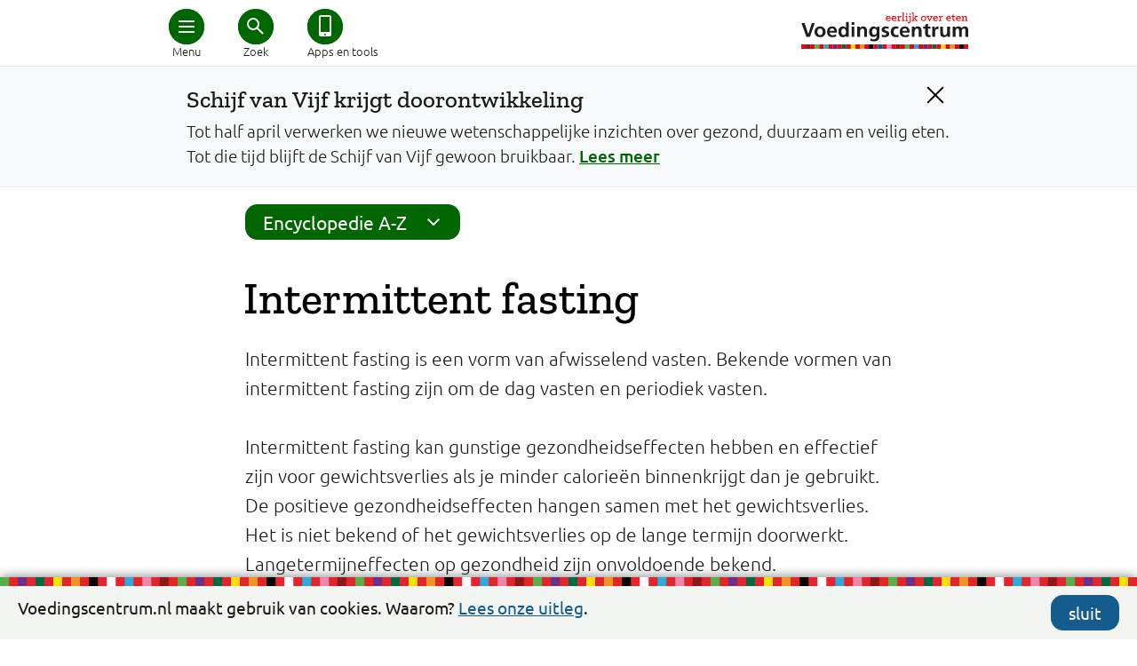

--- FILE ---
content_type: text/html; charset=utf-8
request_url: https://www.voedingscentrum.nl/encyclopedie/intermittent-vasten.aspx
body_size: 12777
content:

<!doctype html>
<html lang="nl" xmlns="http://www.w3.org/1999/xhtml">
<head><meta http-equiv="Content-type" content="text/html; charset=utf-8" /><title>
	Intermittent fasting | Voedingscentrum
</title><meta charset="utf-8" />
        <link rel="preconnect" href="https://fonts.gstatic.com/" crossorigin>
        <link rel="preconnect" href="https://fonts.googleapis.com/" crossorigin>
        <link rel="preconnect" href="https://cdnjs.cloudflare.com/" crossorigin>
        <link rel="preconnect" href="https://ajax.aspnetcdn.com/" crossorigin>
        
        <link href="/Content/shared/css/desktop_preload.min.css?d=1.0.9515.29987" rel="preload" as="style" onload="this.onload=null;this.rel='stylesheet'" />
            
        <noscript>
            <link href="/Content/shared/css/desktop_preload.min.css?d=1.0.9515.29987" rel="stylesheet" />
        </noscript>

        <meta name="viewport" content="width=device-width, initial-scale=1">
        
        <link href="/Content/shared/css/desktop_essentials.min.css?d=1.0.9515.29987a" rel="stylesheet" />
        <link href="/Content/shared/css/print.min.css?d=1.0.9515.29987z" rel="stylesheet" media="print" />

        <script src="/Content/shared/js/desktop_bundle_essentials.min.js?d=1.0.9515.29987z" type="text/javascript"></script>
        <script src="/Content/shared/js/desktop_bundle_defer.min.js?d=1.0.9515.29987z" type="text/javascript" defer></script>
        
        <!-- static javascript files -->
        <script src="/shared/js/shadowbox/shadowbox.js" type="text/javascript"></script>
        <script type="text/javascript">
            Shadowbox.init({
                language: 'nl',
                players: ['img', 'iframe', 'swf'],
                overlayColor: '#fff',
                overlayOpacity: '0.5',
                enableKeys: false,
                onFinish: function() { let closeButton = document.getElementById("sb-nav-close"); closeButton.setAttribute("href", "javascript:void(0)"); closeButton.focus(); }
            });
            var siteKey = "voedingscentrum";
        </script>
        <!-- // static javascript files -->
	    <meta property="fb:pages" content="250024170480" /> <!-- VC -->
        <meta property="fb:pages" content="194170320600024" /> <!-- VWS -->
        <meta name="twitter:card" content="summary_large_image" />
        <meta name="twitter:site" content="@Voedingscentrum" />
    <link rel="shortcut icon" href="/favicon.ico" /><script type="application/ld+json">
{
"@context": "http://schema.org",
"@type": "BreadcrumbList",
"itemListElement": [
{"@type": "ListItem", "position": 1, "name": "Encyclopedie", "item": "https://www.voedingscentrum.nl/encyclopedie.aspx"},{"@type": "ListItem", "position": 2, "name": "Intermittent vasten", "item": "https://www.voedingscentrum.nl/encyclopedie/intermittent-vasten.aspx"}]
}
</script>


    <!-- head -->
    <link rel="image_src" href="https://static.voedingscentrum.nl/sites/shared/images/voedingscentrum-belegidee.png" />

<meta name="keywords" content="vasten,fasting,intermittent,periodiek,gewichtsverlies,afwisselend,voorbeeld,hiervan,bekend,vormen,gezondheidseffecten,energiebehoefte,char10bekende,intermittent,langetermijn,vastenchar13,afgewisseld,onvoldoende,gezondheid,doorwerkt" />
<link rel="alternate" media="only screen and (max-width: 768px)" href="https://mobiel.voedingscentrum.nl/encyclopedie/intermittent-vasten.aspx"/>
<meta name="description" content="Intermittent fasting is een vorm van afwisselend vasten. Bekende vormen van intermittent fasting zijn om de dag vasten en periodiek vasten. Intermittent fasting kan gunstige gezondheidseffecten hebben en effectief zijn voor gewichtsverlies." />
<meta name="twitter:description" content="Intermittent fasting is een vorm van afwisselend vasten. Bekende vormen van intermittent fasting zijn om de dag vasten en periodiek vasten. Intermittent fasting kan gunstige gezondheidseffecten hebben en effectief zijn voor gewichtsverlies." />
<meta name="twitter:title" content="Intermittent fasting" />
<meta name="twitter:image" content="https://static.voedingscentrum.nl/sites/shared/images/voedingscentrum-groente.png" />
   
    <!-- // head -->
    
    
    <script type="text/javascript">
        // redirect mobile <-> desktop
	    // track site type (mobiel / desktop)
        var siteType = "onbekend";
        var redirect = false;
	    
        try {
            if (typeof $("link[rel=alternate]").attr("href") != "undefined") {
                // visitor of desktop site
                siteType = "desktop";
                //alert(document.referrer + " | " + readCookie("VCForceerSite") + " | " + screen.width);
                if (readCookie("VCForceerSite") === "once" && readCookie("VCForceerSiteForPageURL") !== location.href) {
                    eraseCookie("VCForceerSite");
                    eraseCookie("VCForceerSiteForPageURL");
                }
                if (readCookie("VCForceerSite") !== "desktop" && readCookie("VCForceerSite") !== "once" && screen.width < 768) {
                    // redirect to mobiele variant
                    document.location.href = $("link[rel=alternate]").attr("href") + window.location.hash;
                    redirect = true;
                }
            } else if (typeof $("link[rel=canonical]").attr("href") != "undefined") {
                // visitor of mobile page
                siteType = "mobiel";
                if (readCookie("VCForceerSite") !== "mobile" && screen.width >= 768) {
                    // redirect to desktop variant
                    document.location.href = $("link[rel=canonical]").attr("href") + window.location.hash;
                    redirect = true;
                }
            }
        } catch (err) { }
    </script>

    <!-- Google Analytics 4 -->
    <script type="text/javascript">let statTags = ''; let pageviewURL = '/encyclopedie/intermittent-vasten.aspx'; let quickURL = '';</script>
    <script async src="https://www.googletagmanager.com/gtag/js?id=G-SDMC4XN2KQ&l=ga4DataLayer"></script>
    <script>
      window.ga4DataLayer = window.ga4DataLayer || [];
      function gtag(){ga4DataLayer.push(arguments);}
      gtag('js', new Date());

      if (redirect === false) {
          gtag('config', 'G-SDMC4XN2KQ', { site_type: siteType, stat_tags: statTags, pageview_url: pageviewURL, quick_url: quickURL });
      }
    </script>

<!-- 
# website ontwerp en bouw: 
# 3po.nl 
# scheepmakershaven 32c
# 3011 vb rotterdam 
# www.3po.nl 
--><link href="https://d35islomi5rx1v.cloudfront.net/ajaxz/2020.2.617/Ajax.css" rel="preload" as="style" onload="this.onload=null;this.rel='stylesheet'" class="Telerik_stylesheet" /><noscript><link href="https://d35islomi5rx1v.cloudfront.net/ajax/2020.2.617/Ajax.css" rel="stylesheet" /></noscript><script src="/WebResource.axd?d=xOfG70pdKY8pHzg0ai4Vk6b2usBRd_Y129DhaZIfEjgfK1e0Db-jjhIE_f8MbgQrK3LaNdFaJhroec_PNZ6BB-XcYIU1&amp;t=638901845280000000" type="text/javascript" defer></script>



<script src="https://ajax.aspnetcdn.com/ajax/4.6/1/WebUIValidation.js" type="text/javascript"></script>
<script src="https://ajax.aspnetcdn.com/ajax/4.6/1/MicrosoftAjax.js" type="text/javascript"></script>
<script type="text/javascript">
//<![CDATA[
(window.Sys && Sys._Application && Sys.Observer)||document.write('<script type="text/javascript" src="/ScriptResource.axd?d=iO_XGLKF84QuWXJqKHfg3qXRZXNM7GbrbDPd7IjRaw4sLVE8E3uwvErrpDqAGD5FW3QySD4mwcQqznEHdHt32VnJlnHquT4_q-CS6T6MduQAXD_15uZJ4KLBYlDMAm5RF5T3InHAhREy82shaTMwKBW6jTuEZuQCoi0j3K82BPJaKFt-0&t=32e5dfca"><\/script>');//]]>
</script>

<script src="https://ajax.aspnetcdn.com/ajax/4.6/1/MicrosoftAjaxWebForms.js" type="text/javascript"></script>
<script type="text/javascript">
//<![CDATA[
(window.Sys && Sys.WebForms)||document.write('<script type="text/javascript" src="/ScriptResource.axd?d=XL-iOvnO2RFj49-KAHddgoftKzX1stiqFxsTmeXiEovNBi5JFkU8_o0cXu42m9RuOucOwcbgTb9UxEEaY3Zfq5ZzpN_1jNVTp4hhXUAV5cEvgMyeFrf0L-zBUPswyZ3b2YXsIm1yOCCyqQvikylRd1XVdQgnhBGBrUtE2BLhxYLvUJBC0&t=32e5dfca"><\/script>');function WebForm_OnSubmit() {
if (typeof(ValidatorOnSubmit) == "function" && ValidatorOnSubmit() == false) return false;
return true;
}
//]]>
</script></head>
<body id="encyclopedie" class="no-webp">
    
    <script type="text/javascript">
        var cc_CookieName = "cc_Cookies";
    </script>
    <div id="cc_cookies">
        <div class="cc_wrapper row group">
            <div class="cc_info">
                <span class="icon-info-sign"></span>
                Voedingscentrum.nl maakt gebruik van cookies. Waarom? 
			    <a href="/nl/service/over-ons/voorwaarden/cookies.aspx" aria-labelledby="Lees de uitleg over het gebruik van cookies door Voedingscentrum" title="Lees de uitleg over het gebruik van cookies door Voedingscentrum">Lees onze uitleg</a>.
            </div>
            <div class="cc_hide">
                <a class="vc_button no_icon mijnvc_color noline" href="javascript: cc_hideBar();" onclick="cc_hideBar();" aria-labelledby="Sluit cookie balk" title="Sluit cookie balk">sluit</a>
            </div>
        </div>
    </div>

    <div id="ie11"></div>
    <div id="popupCloseLayer"></div>
    <form name="aspnetForm" method="post" action="/encyclopedie/intermittent-vasten.aspx" onsubmit="javascript:return WebForm_OnSubmit();" id="aspnetForm" class="is-desktop">
<div>
<input type="hidden" name="ctl00_ctl00_rms_TSM" id="ctl00_ctl00_rms_TSM" value="" />
<input type="hidden" name="ctl00_ctl00_tRstm_TSSM" id="ctl00_ctl00_tRstm_TSSM" value="" />
<input type="hidden" name="__EVENTTARGET" id="__EVENTTARGET" value="" />
<input type="hidden" name="__EVENTARGUMENT" id="__EVENTARGUMENT" value="" />
<input type="hidden" name="__VIEWSTATE" id="__VIEWSTATE" value="/[base64]/XcABY+n5gJKIYeUUY=" />
</div>

<script type="text/javascript">
//<![CDATA[
var theForm = document.forms['aspnetForm'];
if (!theForm) {
    theForm = document.aspnetForm;
}
function __doPostBack(eventTarget, eventArgument) {
    if (!theForm.onsubmit || (theForm.onsubmit() != false)) {
        theForm.__EVENTTARGET.value = eventTarget;
        theForm.__EVENTARGUMENT.value = eventArgument;
        theForm.submit();
    }
}
//]]>
</script>




<div>

	<input type="hidden" name="__VIEWSTATEGENERATOR" id="__VIEWSTATEGENERATOR" value="CA0B0334" />
	<input type="hidden" name="__EVENTVALIDATION" id="__EVENTVALIDATION" value="/wEdAANo52QI4rA3GEAGWYEWDr7RZdOxd+KZkGuiaRI4Tg/v/9oP0HmQhYfief0zqHiyhuhWhIqdDDdoHJv6JrvL7zD090TLmw==" />
</div>      
        <!-- page management -->
        <script type="text/javascript">
//<![CDATA[
Sys.WebForms.PageRequestManager._initialize('ctl00$ctl00$rms', 'aspnetForm', ['tctl00$ctl00$NewsletterPopup$ctl00$ctl00$NewsletterPopup$radAjaxPanel',''], [], [], 90, 'ctl00$ctl00');
//]]>
</script>

        
        

        <!-- // page management -->

        <!-- content -->
        
    
        <div class="container">
            
<img src="/sites/shared/images/logo-vc-zw-50.gif" class="print printlogo" alt="" />
<header class="vc_header vc_header_shadows noprint">
    <div class="vc_header_container" aria-label="Hoofdmenu">
        <a href="/" class="vc_logo" title="Logo Voedingscentrum, eerlijk over eten"></a>
        <div class="vc_dot first">
            <a href="javascript:void(0)" class="vc_icons menu" target="#vc_main_menu" iconClass="menu" openText="Menu" closeText="Sluit menu" title="Hoofdmenu" tabindex="0" aria-hidden="false" aria-controls="vc_main_menu"><div class="bread"></div><div class="cross"></div></a>
            <span>Menu</span>
        </div>
        
            <div class="vc_dot middle">
                <a  href="javascript:void(0)" class="vc_icons search" target="#vc_search_menu" iconClass="search" openText="Zoek" closeText="Sluit zoeken" title="Zoek in Voedingscentrum.nl" tabindex="0" aria-hidden="false" aria-controls="vc_search_menu"><div class="glass"></div><div class="cross"></div></a>
                <span>Zoek</span>
            </div>
            <div class="vc_dot last long">
                <a href="/nl/thema/apps-en-tools-voedingscentrum.aspx" class="vc_icons noline no_icon tools" title="Ga naar alle apps en tools van het Voedingscentrum" tabindex="0" aria-hidden="false"><div class="app"></div></a>
                <span>Apps en tools</span>
            </div>
        
    </div>
</header>
<div id="vc_main_menu" class="vc_main_menu" aria-expanded="false" aria-hidden="true" tabindex="-1">
    <div class="vc_main_menu_container">
        <div class="vc_main_hoofdmenu">
            <a href="/nl.aspx" class="noline" title="Ga naar de homepage van voedingscentrum.nl" tabindex="-1">Home</a>
            <a tabindex='-1' href='/nl/gezond-eten-met-de-schijf-van-vijf.aspx' class='noline '>Schijf van Vijf</a><a tabindex='-1' href='/nl/gezonde-recepten.aspx' class='noline '>Recepten</a><a tabindex='-1' href='/nl/afvallen.aspx' class='noline '>Afvallen</a><a tabindex='-1' href='/nl/zwanger-en-kind.aspx' class='noline '>Zwanger en kind</a><a tabindex='-1' href='/nl/duurzaam-eten.aspx' class='noline '>Duurzaam eten</a><a tabindex='-1' href='/nl/veilig-eten-voedselinfectie-voorkomen.aspx' class='noline '>Veilig eten</a>
        </div>
        <div class="vc_main_servicemenu">
            
                    <a id="ctl00_ctl00_main_ucHead_rptService_ctl00_hlMenuItem" tabindex="-1" class="noline" href="/professionals.aspx">Professionals</a>
                
                    <a id="ctl00_ctl00_main_ucHead_rptService_ctl01_hlMenuItem" tabindex="-1" class="noline" href="/professionals/gezond-op-school.aspx">Onderwijs</a>
                
                    <a id="ctl00_ctl00_main_ucHead_rptService_ctl02_hlMenuItem" tabindex="-1" class="noline" href="/professionals/gezonde-eetomgeving.aspx">Eetomgevingen</a>
                
                    <a id="ctl00_ctl00_main_ucHead_rptService_ctl03_hlMenuItem" tabindex="-1" class="noline" href="https://webshop.voedingscentrum.nl">Webshop</a>
                
                    <a id="ctl00_ctl00_main_ucHead_rptService_ctl04_hlMenuItem" tabindex="-1" class="noline" href="/nl/pers.aspx">Pers</a>
                
                    <a id="ctl00_ctl00_main_ucHead_rptService_ctl05_hlMenuItem" tabindex="-1" class="noline" href="/nl/service/over-ons.aspx">Over ons</a>
                
            <a href="javascript:void(0)" target="menuCloser" tabindex="-1" aria-hidden="true"></a>
        </div>
    </div>
</div>
<div id="vc_search_menu" class="vc_main_menu" aria-expanded="false" aria-hidden="true" tabindex="-1">
    <div class="vc_main_menu_container">
        <div class="sr-typeahead">
            <input tabindex="-1" id="searchbar" type="search" placeholder="Waar ben je naar op zoek?" aria-label="Waar ben je naar op zoek?" />
            <div class="typeahead-close">
                <i class="fa fa-search"></i>
            </div>
        </div>
    </div>
</div>

<div id="ctl00_ctl00_main_ucHead_ucSWA_pSWA" class="container swa-container swi">
	
    <div id="ctl00_ctl00_main_ucHead_ucSWA_pVariant" class="row">
		
        <div class="last" style="margin:0 20px;">
            <div class="alert" title="Attentie!">!</div>
            <div class="tekst">
                <a id="ctl00_ctl00_main_ucHead_ucSWA_hC" title="Verberg dit bericht" class="animated-close noline" onclick="swaClose(&#39;6b006042-551c-4076-a631-e45d1fbead01&#39;); return false;" href="javascript:swaClose(&#39;6b006042-551c-4076-a631-e45d1fbead01&#39;); return false;"></a>
                <h2>Schijf van Vijf krijgt doorontwikkeling</h2>
                <div class="tekst">
                    <span id="ctl00_ctl00_main_ucHead_ucSWA_lblT">Tot half april verwerken we nieuwe wetenschappelijke inzichten over gezond, duurzaam en veilig eten. Tot die tijd blijft de Schijf van Vijf gewoon bruikbaar.</span>
                    <a id="ctl00_ctl00_main_ucHead_ucSWA_hL" title="Lees meer over dit bericht" class="" href="/nl/nieuws/nieuwe-richtlijnen-eiwitbronnen-gezondheidsraad-wat-betekent-dit-voor-de-schijf-van-vijf-">Lees meer</a>
                </div>
            </div>
        </div>
    
	</div>

</div>


<script type="text/javascript">
    $(document).ready(function () {
        if (!_srOnResultsPage()) {
            srInitSearchField('#searchbar');
        }
    });
</script>

            
<div class="campain-row" onclick="processClick();" style="display: none;">
    <div class="campain-content">
        <div class="campain-arrow"></div>
        <span class="campain-text"></span>
    </div>
</div>
<script type="text/javascript">
    const landingspageUrl = "/nl/thema/eetvragen.aspx";
    const campaignPath = landingspageUrl.substring(0, landingspageUrl.lastIndexOf("."));
    
    function processClick() {
        trackGA4Event('doorgeklikt', { via: 'Campagne Eetvragen', vanaf: location.href, onderwerp: referrer });
        location.href = landingspageUrl;
    }
   
    let referrer;
    $(document).ready(function() {
        referrer = localStorage.getItem("campaign_referrer");
        if (referrer != null && referrer.indexOf(campaignPath) > -1 && location.pathname !== landingspageUrl) {
            $(".campain-row").show();
            $(".campain-content .campain-text").html("Terug naar <span>eetvragen</span>");
            if ($(".hero-container").length > 0) {
                //$(".campain-row").css("position", "absolute").css("z-index", "unset");
                $(".campain-row").css("background-color", "#27aae1").css("background-image", "none").css("border-radius", "0");
            }
        }
        
        if (location.pathname.indexOf(campaignPath) > -1 && location.pathname !== landingspageUrl) {
            let numberOfQuestions = parseInt(localStorage.getItem("campaign_numberOfQuestions")) || 0;
            localStorage.setItem("campaign_numberOfQuestions", numberOfQuestions + 1);
        }
        
        if (location.pathname === landingspageUrl) {
            let numberOfQuestions = parseInt(localStorage.getItem("campaign_numberOfQuestions")) || 0;

            $("DIV.pageteaser").each(function() {
                $(this).click(function() {
                    trackGA4Event('doorgeklikt', { via: 'Campagne Eetvragen (via teaser)', vanaf: $(this).find("H3 A").attr("href"), naar:  "Vragen hiervoor bekeken: " + numberOfQuestions });
                });
                $(this).find("H3 A").click(function() {
                    trackGA4Event('doorgeklikt', { via: 'Campagne Eetvragen (via teaser)', vanaf: $(this).find("H3 A").attr("href"), naar:  "Vragen hiervoor bekeken: " + numberOfQuestions });

                });
            });

            $("DIV.pageoverview UL LI").each(function() {
                $(this).click(function() {
                    trackGA4Event('doorgeklikt', { via: 'Campagne Eetvragen (via tekstlink)', vanaf: $(this).find("A").attr("href"), naar:  "Vragen hiervoor bekeken: " + numberOfQuestions });

                });
            });
        }

        localStorage.setItem("campaign_referrer", location.pathname);
        
        // override searchbar placeholders
        // but not for recipe search actions
        if (querySt("categorie") !== "recept" && querySt("f") === "") {
            $("#searchbar").attr("placeholder", "Wat is jouw eetvraag?");
            $(".invoer.vc-typeahead").attr("placeholder", "Wat is jouw eetvraag?");
            $("#herosearchbar").attr("placeholder", "Zoek een recept of ingrediënt...");
        }
    });
</script>
            <div class="row">
                <div class="twelvecol">
                    <div id="ctl00_ctl00_main_ucAZ_pE" class="vc_context_menu_container">
	
    <div class="vc_context_menu" aria-label="a_tot_z_submenu_container">
        <div class="vc_popup_menu" id="a_tot_z_submenu" aria-hidden="true">
            <div class="az-container">
                <a tabindex="-1" href="/encyclopedie/az.aspx?letter=A" class="az" title="Onderwerpen beginnend met de letter 'A'">A</a> <a tabindex="-1" href="/encyclopedie/az.aspx?letter=B" class="az" title="Onderwerpen beginnend met de letter 'B'">B</a> <a tabindex="-1" href="/encyclopedie/az.aspx?letter=C" class="az" title="Onderwerpen beginnend met de letter 'C'">C</a> <a tabindex="-1" href="/encyclopedie/az.aspx?letter=D" class="az" title="Onderwerpen beginnend met de letter 'D'">D</a> <a tabindex="-1" href="/encyclopedie/az.aspx?letter=E" class="az" title="Onderwerpen beginnend met de letter 'E'">E</a> <a tabindex="-1" href="/encyclopedie/az.aspx?letter=F" class="az" title="Onderwerpen beginnend met de letter 'F'">F</a> <a tabindex="-1" href="/encyclopedie/az.aspx?letter=G" class="az" title="Onderwerpen beginnend met de letter 'G'">G</a> <a tabindex="-1" href="/encyclopedie/az.aspx?letter=H" class="az" title="Onderwerpen beginnend met de letter 'H'">H</a> <a tabindex="-1" href="/encyclopedie/az.aspx?letter=I" class="az" title="Onderwerpen beginnend met de letter 'I'">I</a> <a tabindex="-1" href="/encyclopedie/az.aspx?letter=J" class="az" title="Onderwerpen beginnend met de letter 'J'">J</a> <a tabindex="-1" href="/encyclopedie/az.aspx?letter=K" class="az" title="Onderwerpen beginnend met de letter 'K'">K</a> <a tabindex="-1" href="/encyclopedie/az.aspx?letter=L" class="az" title="Onderwerpen beginnend met de letter 'L'">L</a> <a tabindex="-1" href="/encyclopedie/az.aspx?letter=M" class="az" title="Onderwerpen beginnend met de letter 'M'">M</a> <a tabindex="-1" href="/encyclopedie/az.aspx?letter=N" class="az" title="Onderwerpen beginnend met de letter 'N'">N</a> <a tabindex="-1" href="/encyclopedie/az.aspx?letter=O" class="az" title="Onderwerpen beginnend met de letter 'O'">O</a> <a tabindex="-1" href="/encyclopedie/az.aspx?letter=P" class="az" title="Onderwerpen beginnend met de letter 'P'">P</a> <a tabindex="-1" href="/encyclopedie/az.aspx?letter=Q" class="az" title="Onderwerpen beginnend met de letter 'Q'">Q</a> <a tabindex="-1" href="/encyclopedie/az.aspx?letter=R" class="az" title="Onderwerpen beginnend met de letter 'R'">R</a> <a tabindex="-1" href="/encyclopedie/az.aspx?letter=S" class="az" title="Onderwerpen beginnend met de letter 'S'">S</a> <a tabindex="-1" href="/encyclopedie/az.aspx?letter=T" class="az" title="Onderwerpen beginnend met de letter 'T'">T</a>  <a tabindex="-1" href="/encyclopedie/az.aspx?letter=V" class="az" title="Onderwerpen beginnend met de letter 'V'">V</a> <a tabindex="-1" href="/encyclopedie/az.aspx?letter=W" class="az" title="Onderwerpen beginnend met de letter 'W'">W</a>  <a tabindex="-1" href="/encyclopedie/az.aspx?letter=Y" class="az" title="Onderwerpen beginnend met de letter 'Y'">Y</a> <a tabindex="-1" href="/encyclopedie/az.aspx?letter=Z" class="az" title="Onderwerpen beginnend met de letter 'Z'">Z</a> 
            </div>
        </div>
        <a href="/" class="vc_logo_content noline"></a>
        <div class="vc_button" aria-expanded="false" aria-owns="a_tot_z_submenu" tabindex="0">
            <div class="vc_icons submenu">
                <div class="down"></div>
            </div>
            Encyclopedie A-Z
        </div>
    </div>

</div>
                    
<div class="title">
	<h1>Intermittent fasting</h1>
</div>

                    <div id="ctl00_ctl00_main_pnlIntro" class="intro">
	
                        <div id="ctl00_ctl00_main_ctl00_pC" class="freecontent blok0">
		
	<a name="blok0"></a>
	<p class="first">Intermittent fasting is een vorm van afwisselend vasten. Bekende vormen van intermittent fasting zijn om de dag vasten en periodiek vasten.<br />
<br />
Intermittent fasting kan gunstige gezondheidseffecten hebben en effectief zijn voor gewichtsverlies als je minder calorie&euml;n binnenkrijgt dan je gebruikt. De positieve gezondheidseffecten hangen samen met het gewichtsverlies. Het is niet bekend of het gewichtsverlies op de lange termijn doorwerkt. Langetermijneffecten op gezondheid zijn onvoldoende bekend.</p>

	</div>
                    
</div>
                    <div id="ctl00_ctl00_main_ucNav_pN" class="pageoverviewcontainer">
	
	
			<h2>Inhoud</h2>
			<ul>
		
			<li><a id="ctl00_ctl00_main_ucNav_rptInhoud_ctl01_h" href="/encyclopedie/intermittent-vasten.aspx#blokwat-is-intermittent-fasting?">Wat is intermittent fasting?</a></li>
		
			<li><a id="ctl00_ctl00_main_ucNav_rptInhoud_ctl02_h" href="/encyclopedie/intermittent-vasten.aspx#blokkun-je-afvallen-met-intermittent-fasting?">Kun je afvallen met intermittent fasting?</a></li>
		
			<li><a id="ctl00_ctl00_main_ucNav_rptInhoud_ctl03_h" href="/encyclopedie/intermittent-vasten.aspx#blokvoedingsadvies-voor-intermittent-fasting">Voedingsadvies voor intermittent fasting</a></li>
		
			</ul>
		

</div>

                    <div id="ctl00_ctl00_main_ctl01_pC" class="freecontent blok-1">
	
	<a name="blokwat-is-intermittent-fasting?"></a><h2>Wat is intermittent fasting?</h2>
	<p class="first">Bekende vormen van intermittent fasting (afwisselend vasten) zijn om de dag vasten en periodiek vasten. Om de dag vasten houdt in dat je de ene dag heel weinig eet (minder dan 25% van je energiebehoefte) afgewisseld met een dag waarop je alles mag eten. Periodiek vasten houdt in dat je 1 tot 2 dagen per week vast en 5 tot 6 dagen per week niet.&nbsp;Een voorbeeld hiervan is het 5:2 dieet. Daarnaast heb je ook nog vasten gedurende een bepaald aantal uren per dag. Een bekend voorbeeld hiervan is de <a href="/encyclopedie/ramadan.aspx">ramadan</a>.</p>

</div><div id="ctl00_ctl00_main_ctl02_pC" class="freecontent blok-1">
	
	<a name="blokkun-je-afvallen-met-intermittent-fasting?"></a><h2>Kun je afvallen met intermittent fasting?</h2>
	<p class="first">Met intermittent fasting kun je afvallen, mits je in totaal minder calorie&euml;n met je voeding binnenkrijgt dan je verbruikt. Om de dag vasten leidt tot een groter gewichtsverlies dan periodiek vasten. Dit is vrij logisch omdat je met om de dag vasten meer dagen per week een lage energie inname hebt. Het is niet bekend of mensen na langere tijd het verloren gewicht nog steeds kwijt zijn.</p>
<h2>
Waarden in het bloed</h2>
<p>Het lijkt erop dat intermittent fasting een gunstig effect kan hebben op sommige waarden in het bloed. De triglyceridenconcentratie (vetten in het bloed) daalt in veel studies en hangt samen met de hoeveelheid gewichtsverlies. Een daling in totaal <a href="/encyclopedie/cholesterol.aspx">cholesterol</a> en LDL-cholesterol wordt in sommige onderzoeken wel gevonden en in andere niet. Mogelijk is dit afhankelijk van het cholesterolgehalte aan het begin van de studie. De bloeddruk lijkt te verlagen als er ook voldoende gewichtsafname is.&nbsp;Er kan ook een gunstig effect zijn op nuchtere insulinewaarden en insulineresistentie, maar nuchter glucose lijkt onveranderd. Deze gunstige effecten hebben te maken met gewichtsverlies en zie je ook vaak bij andere caloriebeperkte di&euml;ten.&nbsp;</p>
<h3></h3>
<h2>Effecten op de lange termijn</h2>
<p>
Gegevens over de langetermijneffecten van intermittent fasting op gezondheid en ziekterisico zijn zeer beperkt (zie <a href="/encyclopedie/chrono-nutrition.aspx">chrono-nutrition</a>). Het is dan ook niet mogelijk om aan te geven of intermittent fasting op de lange termijn gezondheidsrisico&rsquo;s of gezondheidswinst oplevert.&nbsp; &nbsp;</p>

</div><div id="ctl00_ctl00_main_ctl03_pC" class="freecontent blok-1">
	
	<a name="blokvoedingsadvies-voor-intermittent-fasting"></a><h2>Voedingsadvies voor intermittent fasting</h2>
	Wanneer je langere tijd afwisselend vast is het belangrijk om goed in de gaten te houden dat je voldoende voedingsstoffen binnenkrijgt op de dagen of tijdstippen dat je eet. Vul een tijdje de <a href="/nl/thema/apps-en-tools-voedingscentrum/mijn-eetmeter-app-online.aspx">Eetmeter</a>&nbsp;in, zodat je kunt zien of je over een periode van meerdere dagen voldoende voedingsstoffen binnenkrijgt. Met intermittent vasten alleen verander je je eetgewoonten niet. Kies een verantwoord eetpatroon waarbij je langzaam afvalt en al je voedingsstoffen binnenkrijgt. <a href="/nl/afvallen.aspx">Bekijk onze pagina's over een gezond gewicht en afvallen</a>.

</div>
                    <div id="ctl00_ctl00_main_pnlMain2">
	
                        
                    
</div>
                </div>
            </div>
            
<a href="/" class="vc_logo_inline noline" data-background="lazy" title="Logo Voedingscentrum, eerlijk over eten"></a>
<footer class="vc_footer noprint">
    <div class="vc_footer_container">
        <div class="vc_footer_positioner">
            <div class="vc_footer_links">
                
                        <a id="ctl00_ctl00_main_ucFoot_rptMenu_ctl00_hlMenuItem" aria-labelledby="Ga naar Contact" title="Ga naar Contact" href="/nl/service/over-ons/contact.aspx">Contact</a>
                    
                        <a id="ctl00_ctl00_main_ucFoot_rptMenu_ctl01_hlMenuItem" aria-labelledby="Ga naar English" title="Ga naar English" href="/nl/service/english.aspx">English</a>
                    
                        <a id="ctl00_ctl00_main_ucFoot_rptMenu_ctl02_hlMenuItem" aria-labelledby="Ga naar Privacy" title="Ga naar Privacy" href="/nl/service/over-ons/privacy.aspx">Privacy</a>
                    
                        <a id="ctl00_ctl00_main_ucFoot_rptMenu_ctl03_hlMenuItem" aria-labelledby="Ga naar Toegankelijkheid" title="Ga naar Toegankelijkheid" href="/nl/service/over-ons/toegankelijkheidsverklaring.aspx">Toegankelijkheid</a>
                    
                        <a id="ctl00_ctl00_main_ucFoot_rptMenu_ctl04_hlMobile" aria-labelledby="Ga naar website die voor mobiel is geoptimaliseerd" title="Ga naar website die voor mobiel is geoptimaliseerd" href="javascript:switchToMobile(&#39;https://mobiel.voedingscentrum.nl/encyclopedie/intermittent-vasten.aspx&#39;);">Mobiele site</a>
                    
                
                
                
                
            </div>
            <div class="vc_footer_socials">
                <div class="vc_footer_social_buttons">
                    
                        <a href="https://www.facebook.com/voedingscentrum" target="_blank" class="vc_social fb noline" data-background="lazy" title="Naar Facebook van Voedingscentrum" aria-labelledby="Naar Facebook van Voedingscentrum"></a>
                        <a href="https://nl.linkedin.com/company/voedingscentrum" target="_blank" class="vc_social li noline" data-background="lazy" title="Naar Linkedin van Voedingscentrum" aria-labelledby="Naar Linkedin van Voedingscentrum"></a>
                        <a href="https://www.instagram.com/voedingscentrum/" target="_blank" class="vc_social ig noline" data-background="lazy" title="Naar Instagram van Voedingscentrum" aria-labelledby="Naar Instagram van Voedingscentrum"></a>
                    
                    
                </div>
                <div class="vc_footer_logo"><div class="line"></div></div>
            </div>
            <div class="vc_footer_streamer"><a href="/">Stichting Voedingscentrum Nederland</a></div>
        </div>
    </div>
</footer>

<!-- surveymonkey script (in footer) -->

<!-- // surveymonkey script (in footer) -->
        </div>
    

        <!-- // content -->

        
<div id="newsletterPopup">
    <div class="RadAjaxPanel" id="ctl00_ctl00_NewsletterPopup_ctl00_ctl00_NewsletterPopup_radAjaxPanel">
	<div id="ctl00_ctl00_NewsletterPopup_radAjax" class="newsletter-container">
		<!-- 2020.2.617.45 -->
        <div id="ctl00_ctl00_NewsletterPopup_ajxLoading" style="display:none;">
			
            <div class="progressios">
                <img id="ctl00_ctl00_NewsletterPopup_imgAjax" alt="" src="/sites/shared/images/ajax-loader.gif" style="border-width:0px;" />
            </div>
        
		</div>
        <div id="ctl00_ctl00_NewsletterPopup_pnlPopupContainer" class="newsletter-popup popup-general">
			
            <div class="header">
                <a href="javascript:closeNewletterPopup();"></a>
                <H3>Elke 2 weken tips en nieuwtjes over gezond, duurzaam en veilig eten</H3>
            </div>
            
            <div id="ctl00_ctl00_NewsletterPopup_pnlForm" onkeypress="javascript:return WebForm_FireDefaultButton(event, &#39;ctl00_ctl00_NewsletterPopup_lbSubmit&#39;)">
				
                <div class="nws-buttons group">
                    <input name="ctl00$ctl00$NewsletterPopup$txtEmail" id="ctl00_ctl00_NewsletterPopup_txtEmail" placeholder="E-mailadres" type="email" />
                    <span id="ctl00_ctl00_NewsletterPopup_valEmail" class="feValErrorText" style="display:none;">Dit is een verplicht veld</span>
                    <span id="ctl00_ctl00_NewsletterPopup_valEmailRegEx" class="feValErrorText" style="display:none;">Het formaat van dit e-mailadres is onjuist (xxx@yyy.zzz)</span>
                    <div class="row">
                        <div class="sixcol vc-buttons btnContainer">
                            <a id="ctl00_ctl00_NewsletterPopup_lbSubmit" tabindex="2" class="submit oranje" InAJAXUpdate="true" href="javascript:WebForm_DoPostBackWithOptions(new WebForm_PostBackOptions(&quot;ctl00$ctl00$NewsletterPopup$lbSubmit&quot;, &quot;&quot;, true, &quot;grpNewsletterPopup&quot;, &quot;&quot;, false, true))">Aanmelden</a>
                        </div>
                        <div class="sixcol last">
                            <a href="javascript:closeNewletterPopupForever();">Dit verzoek niet meer tonen</a>
                        </div>
                    </div>
                </div>
            
			</div>
        
		</div>
    
	</div>
</div>
</div>

        <!-- scripts -->
        <script type="application/ld+json">
        { 
          "@context" : "http://schema.org",
          "@type" : "Organization",
          "name" : "Voedingscentrum",
          "url" : "https://www.voedingscentrum.nl",
          "sameAs" : [ "https://www.facebook.com/voedingscentrum",
            "https://twitter.com/voedingscentrum",
            "https://plus.google.com/+voedingscentrum/"] 
        }
        </script>      
        <script src="https://cdnjs.cloudflare.com/ajax/libs/underscore.js/1.13.7/underscore-min.js" defer></script>
        

        <!-- // scripts -->
    
<script type="text/javascript">
//<![CDATA[
var Page_Validators =  new Array(document.getElementById("ctl00_ctl00_NewsletterPopup_valEmail"), document.getElementById("ctl00_ctl00_NewsletterPopup_valEmailRegEx"));
//]]>
</script>

<script type="text/javascript">
//<![CDATA[
var ctl00_ctl00_NewsletterPopup_valEmail = document.all ? document.all["ctl00_ctl00_NewsletterPopup_valEmail"] : document.getElementById("ctl00_ctl00_NewsletterPopup_valEmail");
ctl00_ctl00_NewsletterPopup_valEmail.controltovalidate = "ctl00_ctl00_NewsletterPopup_txtEmail";
ctl00_ctl00_NewsletterPopup_valEmail.focusOnError = "t";
ctl00_ctl00_NewsletterPopup_valEmail.errormessage = "Dit is een verplicht veld";
ctl00_ctl00_NewsletterPopup_valEmail.display = "Dynamic";
ctl00_ctl00_NewsletterPopup_valEmail.validationGroup = "grpNewsletterPopup";
ctl00_ctl00_NewsletterPopup_valEmail.evaluationfunction = "RequiredFieldValidatorEvaluateIsValid";
ctl00_ctl00_NewsletterPopup_valEmail.initialvalue = "";
var ctl00_ctl00_NewsletterPopup_valEmailRegEx = document.all ? document.all["ctl00_ctl00_NewsletterPopup_valEmailRegEx"] : document.getElementById("ctl00_ctl00_NewsletterPopup_valEmailRegEx");
ctl00_ctl00_NewsletterPopup_valEmailRegEx.controltovalidate = "ctl00_ctl00_NewsletterPopup_txtEmail";
ctl00_ctl00_NewsletterPopup_valEmailRegEx.focusOnError = "t";
ctl00_ctl00_NewsletterPopup_valEmailRegEx.errormessage = "Het formaat van dit e-mailadres is onjuist (xxx@yyy.zzz)";
ctl00_ctl00_NewsletterPopup_valEmailRegEx.display = "Dynamic";
ctl00_ctl00_NewsletterPopup_valEmailRegEx.validationGroup = "grpNewsletterPopup";
ctl00_ctl00_NewsletterPopup_valEmailRegEx.evaluationfunction = "RegularExpressionValidatorEvaluateIsValid";
ctl00_ctl00_NewsletterPopup_valEmailRegEx.validationexpression = "^([\\w\\.!#\\$%\\-+.\'_]+@[A-Za-z0-9\\-]+(\\.[A-Za-z0-9\\-]{2,})+)";
//]]>
</script>


<script type="text/javascript">
//<![CDATA[
window.__TsmHiddenField = $get('ctl00_ctl00_rms_TSM');
var Page_ValidationActive = false;
if (typeof(ValidatorOnLoad) == "function") {
    ValidatorOnLoad();
}

function ValidatorOnSubmit() {
    if (Page_ValidationActive) {
        return ValidatorCommonOnSubmit();
    }
    else {
        return true;
    }
}
        //]]>
</script>

<script src="https://d2i2wahzwrm1n5.cloudfront.net/ajaxz/2020.2.617/Common/Core.js" type="text/javascript"></script>
<script src="https://d2i2wahzwrm1n5.cloudfront.net/ajaxz/2020.2.617/Ajax/Ajax.js" type="text/javascript"></script>
<script src="https://d2i2wahzwrm1n5.cloudfront.net/ajaxz/2020.2.617/Common/jQueryExternal.js" type="text/javascript"></script>
<script src="https://d2i2wahzwrm1n5.cloudfront.net/ajaxz/2020.2.617/Common/Navigation/OverlayScript.js" type="text/javascript"></script>
<script type="text/javascript">
//<![CDATA[
setTimeout(function(){var siteSection = 'General';}, 0);Sys.Application.add_init(function() {
    $create(Telerik.Web.UI.RadAjaxLoadingPanel, {"initialDelayTime":0,"isSticky":false,"minDisplayTime":0,"skin":"","uniqueID":"ctl00$ctl00$NewsletterPopup$ajxLoading","zIndex":90000}, null, null, $get("ctl00_ctl00_NewsletterPopup_ajxLoading"));
});

document.getElementById('ctl00_ctl00_NewsletterPopup_valEmail').dispose = function() {
    Array.remove(Page_Validators, document.getElementById('ctl00_ctl00_NewsletterPopup_valEmail'));
}

document.getElementById('ctl00_ctl00_NewsletterPopup_valEmailRegEx').dispose = function() {
    Array.remove(Page_Validators, document.getElementById('ctl00_ctl00_NewsletterPopup_valEmailRegEx'));
}
Sys.Application.add_init(function() {
    $create(Telerik.Web.UI.RadAjaxPanel, {"clientEvents":{OnRequestStart:"",OnResponseEnd:""},"enableAJAX":true,"enableHistory":false,"links":[],"loadingPanelID":"ctl00_ctl00_NewsletterPopup_ajxLoading","styles":[],"uniqueID":"ctl00$ctl00$NewsletterPopup$radAjax"}, null, null, $get("ctl00_ctl00_NewsletterPopup_radAjax"));
});
//]]>
</script>
</form>
</body>
</html>


--- FILE ---
content_type: text/css
request_url: https://www.voedingscentrum.nl/Content/shared/css/desktop_preload.min.css?d=1.0.9515.29987
body_size: 22944
content:
@charset "UTF-8";#sb-container,#sb-wrapper{text-align:left}#sb-container,#sb-overlay{position:absolute;top:0;left:0;width:100%;margin:0;padding:0}#sb-container{height:100%;display:none;visibility:hidden;z-index:9999}body #sb-container{position:fixed}#sb-overlay{height:expression(document.documentElement.clientHeight+"px")}#sb-container #sb-overlay{height:100%}#sb-wrapper{position:relative;padding:10px;border-radius:33px;background:url(../images/shadowboxbg.png)}#sb-wrapper img{border:0}#sb-body,#sb-body-inner{position:relative;overflow:hidden!important}#sb-body{border-top:1px solid #fff;margin:0;padding:0;top:10px;border-bottom-left-radius:25px;border-bottom-right-radius:25px}#sb-body-inner{height:100%;-webkit-overflow-scrolling:touch}#sb-content.html{height:100%;overflow:auto}#sb-loading{position:absolute;top:0;width:100%;height:100%;text-align:center;padding-top:10px;color:#ccc}#sb-loading A{color:#ccc;text-decoration:none;font-size:11px}#sb-body,#sb-loading{background-color:#fff}#sb-info,#sb-title{position:relative;overflow:hidden;margin:0;top:10px}#sb-info{padding:0}#sb-title{background-color:#060;padding:5px 5px 5px 20px;border-bottom:1px solid #fff;border-top-left-radius:25px;border-top-right-radius:25px}#sb-info-inner,#sb-title-inner{position:relative;font-family:"Zilla Slab","Ubuntu","Trebuchet ms",Sans-Serif,Arial,Verdana;font-weight:400}#sb-info-inner{line-height:24px}#sb-title{height:30px}#sb-title-inner{height:30px;font-size:20px;color:#fff;line-height:30px}#sb-info{height:20px}#sb-info-inner{height:20px;font-size:12px;color:#fff}#sb-nav,#sb-nav a{float:right;height:16px}#sb-nav{width:45%;padding:2px 0}#sb-nav a{display:block;width:16px;margin-left:3px;cursor:pointer}#sb-nav-next{background-image:url(/shared/js/shadowbox/resources/next.png);background-repeat:no-repeat}#sb-nav-pause,#sb-nav-play,#sb-nav-previous{background-image:url(/shared/js/shadowbox/resources/previous.png);background-repeat:no-repeat}#sb-nav-pause,#sb-nav-play{background-image:url(/shared/js/shadowbox/resources/play.png)}#sb-nav-pause{background-image:url(/shared/js/shadowbox/resources/pause.png)}#sb-counter{float:left;width:45%;padding:2px 0}#sb-counter a,.animated-close{text-decoration:none;cursor:pointer}#sb-counter a{color:#fff;padding:0 4px 0 0}#sb-counter a.sb-counter-current{text-decoration:underline}div.sb-message{font-family:Verdana,"Lucida Grande",Tahoma,sans-serif;font-size:11px;text-align:center;padding:10px}div.sb-message a:link,div.sb-message a:visited{color:#fff;text-decoration:underline}#sb-title{padding-right:20px;z-index:1}#sb-nav-close{position:absolute;top:9px!important;right:20px;display:block;width:22px;height:22px;cursor:pointer;background-repeat:no-repeat;background-image:url(../images/fontawesome/times.svg);background-size:contain;filter:invert(100%) sepia(100%) saturate(2%) hue-rotate(357deg) brightness(103%) contrast(101%);z-index:2}#sb-body{z-index:3}#sb-info{z-index:4}.animated-close{margin-right:20px;background:0 0;box-shadow:none;border:0;box-sizing:border-box;width:25px;height:25px;position:relative}.animated-close:after,.animated-close:before{content:"";position:absolute;height:2px;width:25px;background-color:#000;left:50%;top:50%;transform:translate(-50%,-50%) rotate(-45deg);transition:ease-out .3s all}.animated-close:after{transform:translate(-50%,-50%) rotate(45deg)}.animated-close:focus:before,.animated-close:hover:before{transform:translate(-50%,-50%) rotate(135deg)}.animated-close:focus:after,.animated-close:hover:after{transform:translate(-50%,-50%) rotate(225deg)}.animated-close:last-child{margin-right:0}.pageteaser IMG,.recipeteaser IMG{display:block;width:100%;padding-bottom:10px;cursor:pointer;cursor:hand}.chartercounter-container h3,.pageteaser h3,.recipeteaser h3,.rz-recipe-featured .rz-featured-text h3{margin-top:0}.pageteaser h3 A,.recipeteaser h3 A,DIV.harmonica a.title:hover{color:#060}.pageteaser h3 A:hover,.recipeteaser h3 A:hover{text-decoration:none}.pageteaser h3 .tekst,.recipeteaser h3 .tekst{font-family:"Ubuntu","Trebuchet ms",Sans-Serif,Arial,Verdana;font-weight:300;font-size:1.2em;line-height:1.75em}.pageoverviewcontainer ul li:after,.pageteaser h3:after,.recipeteaser h3:after,A.videoinpopup H3:after{background-image:linear-gradient(to right,#060,rgba(0,102,0,0));content:"";display:block;height:1px;position:relative;width:100%;max-width:280px}@media screen and (max-width:768px){.pageteaser,.recipeteaser{padding:0 20px 32px}.pageteaser IMG,.recipeteaser IMG{margin-left:-20px;width:calc(100% + 2*20px);max-width:calc(100% + 2*20px)!important}}@media screen and (min-width:768px){.pageteaser,.recipeteaser{margin:20px 0}}.recipeteaser IMG{aspect-ratio:2.1}.pageoverviewcontainer td{vertical-align:top}.module .vc_tool_content .twitter-typeahead .tt-menu .tt-suggestion.tt-selectable,.module .vc_tool_content .twitter-typeahead .tt-menu .tt-suggestion.tt-selectable .tt-highlight,.pageoverviewcontainer .head,.vc_tool .vc_tool_content .twitter-typeahead .tt-menu .tt-suggestion.tt-selectable,.vc_tool .vc_tool_content .twitter-typeahead .tt-menu .tt-suggestion.tt-selectable .tt-highlight{font-weight:400}.pageoverviewcontainer ul{list-style:none;margin:0;padding:0}.pageoverviewcontainer ul li{margin:0;padding:0}.pageoverviewcontainer ul li a{padding:8px 0;margin-bottom:1px;width:100%;line-height:1.5em;display:inline-grid!important;background-image:none!important}.pageoverviewcontainer ul li a:hover{color:#060;text-decoration:none;background-image:none!important;background-size:0!important}.pageoverviewcontainer ul li .date{display:block;font-size:.75em;margin-top:6px;margin-bottom:-8px}.pageoverviewcontainer h2:before,.pageoverviewcontainer ul li .tekst{display:none}@media screen and (max-width:768px){.pageoverviewcontainer{padding:0 20px 20px}}.freecontent+.harmonica{margin-top:-20px!important}DIV.harmonica,DIV.harmonica.simple{margin-bottom:20px}DIV.harmonica+.harmonica,DIV.harmonica.simple+.simple{margin-top:-19px}DIV.harmonica a.title{color:#060;background-size:100% 1px!important;background-repeat:no-repeat!important;background-position:left bottom!important;background-image:linear-gradient(to right,#060 0,rgba(0,102,0,0) 75%)!important}DIV.harmonica :not(.librarytable_before):not(.librarytable_after).title{display:block!important;position:relative;color:#060;padding:8px 50px 8px 0;padding-bottom:8px!important;font-size:1.1em;line-height:1.4em;font-weight:400;text-decoration:none!important;background:#fff;width:auto;cursor:hand;cursor:pointer}DIV.harmonica :not(.librarytable_before):not(.librarytable_after).title:before{position:absolute;content:"+";font-size:1.5em;font-weight:400;line-height:16px;display:block;width:16px;height:16px;right:0;margin-top:4px;margin-right:20px}DIV.harmonica :not(.librarytable_before):not(.librarytable_after).title.open:before{content:"–"}DIV.harmonica :not(.librarytable_before):not(.librarytable_after).title:not(.open):after{content:"";display:block;height:1px;position:absolute;width:100%;max-width:280px;margin-top:8px}DIV.harmonica :not(.librarytable_before):not(.librarytable_after).title:hover{color:#060}DIV.harmonica :not(.librarytable_before):not(.librarytable_after):not(.freecontent H2):not(.freecontent P):not(.freecontent UL){margin:0!important}DIV.harmonica :not(.librarytable_before):not(.librarytable_after).open{background-position:0-30px}DIV.harmonica :not(.librarytable_before):not(.librarytable_after).text{display:none;padding:10px 0 20px}DIV.harmonica :not(.librarytable_before):not(.librarytable_after).text .freecontent:last-of-type{padding-bottom:0}DIV.harmonica :not(.librarytable_before):not(.librarytable_after).text A.closeText{display:block!important;text-align:right;text-decoration:underline!important;text-transform:lowercase;font-size:.9em;line-height:1.5em;padding-right:20px}DIV.harmonica :not(.librarytable_before):not(.librarytable_after).text .librarytable{margin:40px 0 0-32px!important;width:calc(100% + 64px)!important;overflow:hidden;overflow-x:auto;-webkit-overflow-scrolling:touch}@media screen and (max-width:768px){DIV.harmonica :not(.librarytable_before):not(.librarytable_after).text .librarytable{margin:0!important;width:100%!important;border-radius:0}}DIV.harmonica.simple .title{border:0;padding:0;background-image:none;text-shadow:none}A.videoinpopup H3,DIV.harmonica.simple .text{margin:0;padding:0}DIV.harmonica2{margin-top:-1px}DIV.harmonica2 H4 i{margin-right:10px}DIV.harmonica2 DIV.title{display:block;width:auto!important;height:22px;line-height:22px;padding:4px 6px 4px 10px;text-shadow:1px 1px 0#fff;color:#666;font-weight:700;text-decoration:none;cursor:hand;cursor:pointer;background-color:red;border-top:1px solid green;border-bottom:1px solid #ff0}DIV.harmonica2 DIV.text{display:none;padding:5px 0}DIV.harmonica2 .close,DIV.harmonica2 .toolclose{text-align:right;color:#00f;font-size:12px;cursor:pointer;display:none}DIV.harmonica2 .close{border-top:1px solid purple}DIV.harmonica2 .toolclose{padding:0 20px 5px 0}DIV.videoinpage{padding-top:25px;height:0}DIV.videoinpage.hor-pan{padding-bottom:56.25%}DIV.videoinpage.hor-trad{padding-bottom:75%}DIV.videoinpage.vert-pan{padding-bottom:177.78%}DIV.videoinpage.vert-trad{padding-bottom:133.33%}A.videoinpopup .video-image .play,DIV.videoinpage iframe{position:absolute;top:0;left:0;width:100%;height:100%}A.videoinpopup{display:block;margin:0}.campain-row,A.videoinpopup .video-image,DIV.videoinpage{position:relative}A.videoinpopup .video-image .play{background-image:url(../images/video.png);background-position:center center;background-repeat:no-repeat}A.videoinpopup .video-image IMG{width:100%;margin-bottom:10px;aspect-ratio:1.66}A.videoinpopup img{font-size:14px!important;color:#000}A.videoinpopup H3{color:#060;font-weight:500!important}A.videoinpopup:hover{text-decoration:none!important}@media (hover){A.videoinpopup:hover h3:hover{color:#060}}.campain-row{z-index:98;height:57px;line-height:56px;background-image:linear-gradient(to right,#27aae1,#27aae1 50%,transparent 50%);border-bottom-right-radius:20px;width:100%;position:sticky;top:74px}.campain-row .campain-content,.campain-row .campain-content .campain-arrow:before{font-family:"Zilla Slab","Ubuntu",Sans-Serif,"Trebuchet ms",Arial,Verdana;font-weight:600;color:#fff}.campain-row .campain-content{height:57px;line-height:50px;background-color:#27aae1;border-bottom-right-radius:20px;margin:0 auto;max-width:900px;width:auto;font-size:1.7em;cursor:hand;cursor:pointer}.campain-row .campain-content .campain-arrow{display:inline-block;float:left;width:64px;height:64px;border-radius:32px;background-color:#006c41;margin-right:11px;margin-top:13px;cursor:hand;cursor:pointer}.campain-row .campain-content .campain-arrow:before{content:"<";display:block;width:100%;font-size:2em;line-height:56px;text-align:center;vertical-align:middle}.campain-row .campain-content span{color:#ff0}@media screen and (max-width:959px){.campain-row{position:unset;height:44px;top:auto}.campain-row .campain-content{margin-right:40px;padding-left:40px;height:44px;border-bottom-right-radius:10px;font-size:1.1em;line-height:40px;white-space:nowrap}.campain-row .campain-content .campain-arrow{width:48px;height:48px;border-radius:24px;margin-right:10px}.campain-row .campain-content .campain-arrow:before{font-size:1.8em;line-height:44px}}@media screen and (max-width:375px){.campain-row .campain-content{margin-right:20px;padding-left:20px;font-size:1em;line-height:40px}.campain-row .campain-content .campain-content .campain-arrow{width:32px;height:32px;border-radius:16px;margin-right:10px;margin-top:22px}.campain-row .campain-content .campain-content .campain-arrow:before{font-size:1.5em;line-height:28px}}.brigadier-teaser{width:130px;height:auto;cursor:pointer;cursor:hand}.brigadier-teaser .image{width:98px;height:98px;margin:0 auto;border:1px solid #000;border-radius:50px;overflow:hidden}.brigadier-teaser .name{padding-top:4px;font-size:16px;line-height:14px;text-align:center;color:#000;white-space:nowrap;margin-left:-40px;width:calc(100% + 80px)}.brigadier-teaser .name SPAN{display:none}@media screen and (max-width:800px){.brigadier-teaser .name{font-size:14px}}@media screen and (max-width:700px){.brigadier-teaser .name{display:none}}.brigadier-teaser:hover{text-decoration:none}@media screen and (max-width:480px){.brigadier-teaser{margin:20px 20px 40px;width:calc(100% - 40px)}.brigadier-teaser .image{display:inline-block;margin:0 10px 10px 0;float:left}.brigadier-teaser .name{display:inline-block;max-width:calc(100% - 110px);min-height:80px;text-align:left;margin:10px 0 0;font-size:1.1em;line-height:1.4em;font-weight:500}.brigadier-teaser .name span{font-weight:300;width:calc(100% - 110px);max-width:calc(100% - 110px);display:inline;font-size:.8em;white-space:normal}.brigadier-teaser .name span:before{display:block;content:"";clear:both}}body[data-template=mobile] .brigadier-teaser{margin:20px 20px 40px;width:calc(100% - 40px)}body[data-template=mobile] .brigadier-teaser .image{display:inline-block;margin:0 10px 10px 0;float:left}body[data-template=mobile] .brigadier-teaser .name{display:inline-block;max-width:calc(100% - 110px);min-height:80px;text-align:left;margin:10px 0 0;font-size:1.1em;line-height:1.4em;font-weight:500}body[data-template=mobile] .brigadier-teaser .name span{font-weight:300;width:calc(100% - 110px);max-width:calc(100% - 110px);display:inline;font-size:.8em;white-space:normal}body[data-template=mobile] .brigadier-teaser .name span:before{display:block;content:"";clear:both}.brigadier-details{position:relative}@media screen and (max-width:768px){.brigadier-details{padding-left:20px;padding-right:20px;padding-bottom:20px}}.brigadier-details .image{top:0;width:260px;margin-right:20px;float:left}@media screen and (max-width:375px){.brigadier-details .image{margin-left:-40px;width:calc(100% + 80px)}}.brigadier-details .details{padding-bottom:5px}.brigadier-details .details:after{content:"";display:table;clear:both}.brigadier-details .details .text{float:left;padding-right:20px}.brigadier-details .details .text SPAN{font-weight:700}.brigadier-details .details .text A{text-transform:lowercase}.brigadier-details .details .map{float:left}body[data-template=mobile] .brigadier-details .image{margin-left:-20px;width:calc(100% + 40px)}body[data-template=mobile] .date{margin-left:20px;margin-right:20px;margin-bottom:8px}@media screen and (max-width:768px){.date{margin-left:20px;margin-right:20px;margin-bottom:8px}}.canteen-filter fieldset .form-group{text-align:left}.canteen-filter fieldset .form-group #txtFilter{margin-right:6px}@media screen and (max-width:850px){.canteen-filter fieldset .form-group input{width:60%}}@media screen and (max-width:540px){.canteen-filter fieldset .form-group input{width:calc(100% - 40px);margin-bottom:10px}}.canteen-filter fieldset a.vc_button{float:none;margin-bottom:-12px;margin-right:20px}.canteen-filter{margin-bottom:10px}li>p{width:90%}@media screen and (max-width:375px){.canteen-results{margin-left:20px;margin-right:20px}.canteen-filter fieldset{margin-left:0;margin-right:0}}.author-container{display:table;width:100%;margin-top:40px;margin-bottom:40px;background-image:linear-gradient(to left,#f3f5f3,rgba(243,245,243,0));border-top-right-radius:25px;border-bottom-right-radius:25px;padding-right:20px}@media screen and (max-width:768px){.author-container{border-radius:0}}.author-container .author-image{display:table-cell;max-width:150px;float:left}.author-container .author-image img{overflow:hidden;max-width:150px!important;margin:0;float:left}.author-container .author-content{display:table-cell;width:100%;vertical-align:top;padding-top:20px;padding-bottom:20px;font-size:85%}.highlight-rows .row{padding-left:40px;padding-right:40px;background-image:linear-gradient(to left,#f3f5f3,rgba(243,245,243,0))}.highlight-rows .row:first-child{border-top-left-radius:25px;border-top-right-radius:25px;padding-top:20px}.highlight-rows .row:last-child{border-bottom-left-radius:25px;border-bottom-right-radius:25px;padding-bottom:20px;margin-bottom:20px}.highlight-rows .row h2{margin-bottom:0}#charterCounter,#counter{position:relative;width:100%;height:0;padding-bottom:60.8187%;margin-bottom:10px}#counter{background:url(/Content/shared/images/schaal.png)no-repeat top left;background-size:contain}#counter .number-container{position:absolute;display:table;margin-left:42.5%;width:51%;height:95%}#charterCounter .number-container .charter-number,#counter .number-container .number{display:table-cell;height:100%;vertical-align:middle;font-family:"Zilla Slab","Ubuntu",Serif;font-size:40px;line-height:100%;text-align:center}#counter .number-container .number{font-weight:400;color:#000;transform:rotate(10deg)}#charterCounter{background:url(/Content/shared/images/oorkonde/charter-counter.webp)no-repeat top left;background-size:contain!important}.no-webp #charterCounter{background:url(/Content/shared/images/oorkonde/charter-counter.jpg)no-repeat top left}#charterCounter .number-container{position:absolute;display:table;margin-top:14%;margin-left:2%;width:42%;height:90%}#charterCounter .number-container .charter-number{font-weight:700;color:#fff}.chartercounter-container{cursor:pointer;cursor:hand}@media screen and (max-width:768px){.chartercounter-container{padding:0 20px 32px}.chartercounter-container #charterCounter{margin-left:-20px;width:calc(100% + 40px);max-width:calc(100% + 40px)!important;background-size:cover!important}.chartercounter-container #charterCounter .number-container{margin-top:16%}}.module,.vc_tool{font-size:.9em!important;line-height:1.5em!important;-moz-box-shadow:inset -1px -1px 1px #f3f5f3;-webkit-box-shadow:inset -1px -1px 1px #f3f5f3;background-image:linear-gradient(to right,#f6fafb,#fff);border-radius:14px;border:2px solid #060;box-shadow:inset -1px -1px 1px #f3f5f3;display:block;margin-top:1px;margin-bottom:20px}.module .vc_tool_header,.vc_tool .vc_tool_header{background-color:#060;border-radius:12px 12px 0 0;margin-bottom:10px;margin-top:-1px}.module .vc_tool_header span,.vc_tool .vc_tool_header span{color:#fff;display:inline-block;font-family:"Zilla Slab","ubuntu","sans-serif","trebuchet ms";font-size:1.37em;font-weight:500;line-height:30px;margin:9px 20px}.module .vc_tool_content,.vc_tool .vc_tool_content{position:relative;padding:10px 20px 20px}.module .vc_tool_content .twitter-typeahead,.vc_tool .vc_tool_content .twitter-typeahead{width:100%;z-index:50}.module .vc_tool_content .twitter-typeahead .tt-hint,.module .vc_tool_content .twitter-typeahead .tt-input,.vc_tool .vc_tool_content .twitter-typeahead .tt-hint,.vc_tool .vc_tool_content .twitter-typeahead .tt-input{width:calc(100% - 40px);z-index:88}.module .vc_tool_content .twitter-typeahead .tt-menu,.vc_tool .vc_tool_content .twitter-typeahead .tt-menu{z-index:87!important;background-image:linear-gradient(to right,#f6fafb,#fff);margin:-22px -20px 70px;-moz-box-shadow:0 2px 3px rgba(0,0,0,.4);-webkit-box-shadow:0 2px 3px rgba(0,0,0,.4);box-shadow:0 2px 3px rgba(0,0,0,.4);padding-top:22px;border-radius:0 0 14px 14px;width:calc(100% + 40px)}.module .vc_tool_content .twitter-typeahead .tt-menu .tt-suggestion.tt-selectable.tt-cursor,.module .vc_tool_content .twitter-typeahead .tt-menu .tt-suggestion.tt-selectable:hover,.vc_tool .vc_tool_content .twitter-typeahead .tt-menu .tt-suggestion.tt-selectable.tt-cursor,.vc_tool .vc_tool_content .twitter-typeahead .tt-menu .tt-suggestion.tt-selectable:hover{background-image:linear-gradient(to right,rgba(220,228,220,.3137254902),rgba(220,228,220,0));color:#191919;text-decoration:none}.module .vc_tool_content .typeahead-close,.vc_tool .vc_tool_content .typeahead-close{position:absolute;right:30px;top:18px;z-index:50}.module.site_color .vc_tool_header,.vc_tool.site_color .vc_tool_header{background-color:#060}.module.dieticiansearch,.vc_tool.dieticiansearch{margin-bottom:20px}.module.dieticiansearch #inhoud #content td,.vc_tool.dieticiansearch #inhoud #content td{padding-right:20px}.module.dieticiansearch #inhoud #content .form .label,.vc_tool.dieticiansearch #inhoud #content .form .label{padding-top:20px}.module.dieticiansearch #inhoud #content .form .radius,.module.dieticiansearch #inhoud #content .form .zipcode,.vc_tool.dieticiansearch #inhoud #content .form .radius,.vc_tool.dieticiansearch #inhoud #content .form .zipcode{display:inline-block;max-width:120px}.module.dieticiansearch #inhoud #content .form .radius,.vc_tool.dieticiansearch #inhoud #content .form .radius{margin-right:20px}.module.dieticiansearch #inhoud #content .form .zipcode INPUT,.vc_tool.dieticiansearch #inhoud #content .form .zipcode INPUT{width:69px}.module.dieticiansearch #inhoud #content .submitbutton,.vc_tool.dieticiansearch #inhoud #content .submitbutton{margin-top:20px}.module.dieticiansearch .submitbutton:before,.vc_tool.dieticiansearch .submitbutton:before{z-index:-1}.module.dieticiansearch .submitbutton a.submit:after,.vc_tool.dieticiansearch .submitbutton a.submit:after{display:none!important}.module.dieticiansearch #inhoud #content,.module.dieticiansearch .dieticiannoresults,.module.dieticiansearch .dieticianresults,.module.dieticiansearch .found,.vc_tool.dieticiansearch #inhoud #content,.vc_tool.dieticiansearch .dieticiannoresults,.vc_tool.dieticiansearch .dieticianresults,.vc_tool.dieticiansearch .found{padding:0 20px 20px}.module.dieticiansearch .dieticianresults .resultstable,.module.dieticiansearch .found .resultstable,.vc_tool.dieticiansearch .dieticianresults .resultstable,.vc_tool.dieticiansearch .found .resultstable{width:100%}.module.dieticiansearch .dieticianresults .resultstable tr,.module.dieticiansearch .found .resultstable tr,.vc_tool.dieticiansearch .dieticianresults .resultstable tr,.vc_tool.dieticiansearch .found .resultstable tr{vertical-align:top;border:0}.module.dieticiansearch .dieticianresults .resultstable tr td,.module.dieticiansearch .found .resultstable tr td,.vc_tool.dieticiansearch .dieticianresults .resultstable tr td,.vc_tool.dieticiansearch .found .resultstable tr td{width:50%}.module.dieticiansearch .dieticianresults tr table.results,.module.dieticiansearch .found tr table.results,.vc_tool.dieticiansearch .dieticianresults tr table.results,.vc_tool.dieticiansearch .found tr table.results{width:100%;margin-top:0;margin-bottom:15px}.module.dieticiansearch .dieticianresults tr table.results td,.module.dieticiansearch .found tr table.results td,.vc_tool.dieticiansearch .dieticianresults tr table.results td,.vc_tool.dieticiansearch .found tr table.results td{word-break:break-all}@media (max-width:460px){.module.dieticiansearch .dieticianresults tr table.results td,.module.dieticiansearch .found tr table.results td,.vc_tool.dieticiansearch .dieticianresults tr table.results td,.vc_tool.dieticiansearch .found tr table.results td{font-size:.9em}}.module.dieticiansearch .dieticianresults tr table.results td:first-child,.module.dieticiansearch .found tr table.results td:first-child,.vc_tool.dieticiansearch .dieticianresults tr table.results td:first-child,.vc_tool.dieticiansearch .found tr table.results td:first-child{width:60%;word-break:break-word}.module.dieticiansearch .dieticianresults tr table.results td:first-child backface-visibility,.module.dieticiansearch .found tr table.results td:first-child backface-visibility,.vc_tool.dieticiansearch .dieticianresults tr table.results td:first-child backface-visibility,.vc_tool.dieticiansearch .found tr table.results td:first-child backface-visibility{font-weight:500}.module.dieticiansearch .dieticianresults tr:not(:first-child) table.results,.module.dieticiansearch .found tr:not(:first-child) table.results,.vc_tool.dieticiansearch .dieticianresults tr:not(:first-child) table.results,.vc_tool.dieticiansearch .found tr:not(:first-child) table.results{position:relative;margin-top:30px}.module.dieticiansearch .dieticianresults tr:not(:first-child) table.results:before,.module.dieticiansearch .found tr:not(:first-child) table.results:before,.vc_tool.dieticiansearch .dieticianresults tr:not(:first-child) table.results:before,.vc_tool.dieticiansearch .found tr:not(:first-child) table.results:before{background-image:linear-gradient(to right,#060,rgba(0,102,0,0));content:"";height:1px;margin:-24px 0 0-1px;position:absolute;width:100%;max-width:728px}.module.dieticiansearch .inputbox,.vc_tool.dieticiansearch .inputbox{max-width:33%;float:left}.module.dieticiansearch .inputbox input,.vc_tool.dieticiansearch .inputbox input{width:auto;max-width:calc(100% - 60px)}.module.pollcontainer,.vc_tool.pollcontainer{background-color:transparent}.module.pollcontainer .inhoud,.vc_tool.pollcontainer .inhoud{display:block;width:100%;margin-bottom:16px}.module.pollcontainer #pollform,.vc_tool.pollcontainer #pollform{border:1px solid gray}.module.pollcontainer #content,.vc_tool.pollcontainer #content{position:relative;display:block;width:100%;padding-bottom:30px}.module.pollcontainer #content .vc_tool_content h3,.module.pollcontainer #content H3,.vc_tool.pollcontainer #content .vc_tool_content h3,.vc_tool.pollcontainer #content H3{margin:0!important}.module.pollcontainer #content .radio,.vc_tool.pollcontainer #content .radio{margin-top:10px;width:100%}.module.pollcontainer #content .radio INPUT,.vc_tool.pollcontainer #content .radio INPUT{display:block;float:left;margin:3px 7px 0 5px}.module.pollcontainer #content .radio LABEL,.vc_tool.pollcontainer #content .radio LABEL{margin-bottom:5px;display:block;float:left;width:87%;font-size:.9em;font-weight:400;color:#060}.module.pollcontainer .submitbutton,.vc_tool.pollcontainer .submitbutton{text-align:center}.module.pollcontainer .submitbutton a,.vc_tool.pollcontainer .submitbutton a{padding:2px 20px}.module.pollcontainer .feValErrorText,.vc_tool.pollcontainer .feValErrorText{font-weight:500!important;padding-left:20px;color:#e32428}.module.pollcontainer .resultContent,.vc_tool.pollcontainer .resultContent{padding:0 20px 20px;font-weight:300!important}.iWWW #textWindow DIV.contentContainer.toolContent .contentPanel .form .no-option .no-text,.iWWW #toolWindow DIV.contentContainer.toolContent .contentPanel .form .no-option .no-text,.module.pollcontainer .resultContent TABLE.results,.vc_tool.pollcontainer .resultContent TABLE.results{margin-top:10px}.module.pollcontainer .resultContent TABLE.results TR,.vc_tool.pollcontainer .resultContent TABLE.results TR{line-height:32px}.module.pollcontainer .resultContent TABLE.results TR TD,.vc_tool.pollcontainer .resultContent TABLE.results TR TD{line-height:32px;vertical-align:top}.module.pollcontainer .resultContent TABLE.results TR TD span,.vc_tool.pollcontainer .resultContent TABLE.results TR TD span{font-family:"Zilla Slab";color:#000;font-weight:500!important}.module.pollcontainer .resultContent TABLE.results TR TD.fst,.vc_tool.pollcontainer .resultContent TABLE.results TR TD.fst{font-weight:400!important;padding-right:20px}.module.quiz,.vc_tool.quiz{overflow:hidden;margin:50px 0 20px}#bmicontainer.new_2020 #bmiadvies p,.module.module-verspilling .vc_tool_result .vc_tool_result_content ul,.module.module-verspilling .vc_tool_result_people .vc_tool_result_content ul,.module.module-verspilling-consument .vc_tool_result .vc_tool_result_content ul,.module.module-verspilling-consument .vc_tool_result_people .vc_tool_result_content ul,.module.quiz #textWindow DIV.contentContainer.textContent DIV.vcTextBlock DIV.text p,.module.quiz #toolWindow DIV.contentContainer.textContent DIV.vcTextBlock DIV.text p,.module.quiz .vc_tool_header,.vc_tool.module-verspilling .vc_tool_result .vc_tool_result_content ul,.vc_tool.module-verspilling .vc_tool_result_people .vc_tool_result_content ul,.vc_tool.module-verspilling-consument .vc_tool_result .vc_tool_result_content ul,.vc_tool.module-verspilling-consument .vc_tool_result_people .vc_tool_result_content ul,.vc_tool.quiz #textWindow DIV.contentContainer.textContent DIV.vcTextBlock DIV.text p,.vc_tool.quiz #toolWindow DIV.contentContainer.textContent DIV.vcTextBlock DIV.text p,.vc_tool.quiz .vc_tool_header{margin-bottom:0}.module.quiz .mirror,.vc_tool.quiz .mirror{position:absolute;top:-1000px;left:-1000px}.module.quiz .vcStartButton,.vc_tool.quiz .vcStartButton{position:relative;text-align:center}.module.quiz .vcStartButton .vc_button,.vc_tool.quiz .vcStartButton .vc_button{margin-top:20px;margin-bottom:20px;padding-right:20px}.module.quiz .button,.vc_tool.quiz .button{display:block;width:185px;height:50px;background:url(../images/iWWW/knop.png)no-repeat;color:#fff;text-align:center;font-weight:700;line-height:34px;text-shadow:-1px -1px 0 rgba(0,0,0,.4);margin:0 auto}.module.quiz .button:hover,.vc_tool.quiz .button:hover{text-decoration:none!important;color:#fff!important}.module.quiz .linkbutton,.vc_tool.quiz .linkbutton{text-decoration:none;color:#145c8d;background-image:linear-gradient(to right,#145c8d 0,transparent 100%)!important}.module.quiz DIV.buttonContainer,.vc_tool.quiz DIV.buttonContainer{margin-top:20px;text-align:center}.module.quiz DIV.buttonContainer A.button,.vc_tool.quiz DIV.buttonContainer A.button{margin-bottom:10px}.module.quiz DIV.gobackContainer,.vc_tool.quiz DIV.gobackContainer{margin-top:12px;text-align:center}.module.quiz DIV.gobackContainer .linkbutton,.vc_tool.quiz DIV.gobackContainer .linkbutton{line-height:40px;font-weight:500;border:2px solid #145c8d;border-radius:10px;color:#145c8d;background-color:#fff;padding:0 10px;float:left}.module.quiz DIV.gobackContainer .linkbutton.full,.vc_tool.quiz DIV.gobackContainer .linkbutton.full{color:#fff;background-color:#145c8d;float:right}.module.quiz DIV.gobackContainer .linkbutton:hover,.vc_tool.quiz DIV.gobackContainer .linkbutton:hover{background-image:none!important}.module.quiz #textWindow,.module.quiz #toolWindow,.vc_tool.quiz #textWindow,.vc_tool.quiz #toolWindow{display:grid;position:relative}.module.quiz #textWindow DIV.titleBar,.module.quiz #toolWindow DIV.titleBar,.vc_tool.quiz #textWindow DIV.titleBar,.vc_tool.quiz #toolWindow DIV.titleBar{position:absolute;display:table;width:100%;height:64px;padding:12px 0 28px;background:url(../images/titelbalk.png)no-repeat center top;text-align:center;z-index:100}.module.quiz #textWindow DIV.titleBar H2,.module.quiz #toolWindow DIV.titleBar H2,.vc_tool.quiz #textWindow DIV.titleBar H2,.vc_tool.quiz #toolWindow DIV.titleBar H2{display:table-cell;margin-top:0;padding:0 20px;vertical-align:middle;color:#fff;font-family:"Zilla Slab","Trebuchet MS",Trebuchet,Verdana,Sans-Serif;line-height:22px}.module.quiz #textWindow DIV.titleBar H2.indent,.module.quiz #toolWindow DIV.titleBar H2.indent,.vc_tool.quiz #textWindow DIV.titleBar H2.indent,.vc_tool.quiz #toolWindow DIV.titleBar H2.indent{text-indent:30px}.module.quiz #textWindow DIV.titleBar SPAN,.module.quiz #toolWindow DIV.titleBar SPAN,.vc_tool.quiz #textWindow DIV.titleBar SPAN,.vc_tool.quiz #toolWindow DIV.titleBar SPAN{position:absolute;top:-1000px;left:-1000px;font-family:"Zilla Slab";font-size:18px;line-height:22px}.module.quiz #textWindow DIV.contentContainer,.module.quiz #toolWindow DIV.contentContainer,.vc_tool.quiz #textWindow DIV.contentContainer,.vc_tool.quiz #toolWindow DIV.contentContainer{background-repeat:no-repeat;background-position:center center;background-size:cover}.module.quiz #textWindow DIV.contentContainer.textContent,.module.quiz #textWindow DIV.contentContainer.toolContent,.module.quiz #toolWindow DIV.contentContainer.textContent,.module.quiz #toolWindow DIV.contentContainer.toolContent,.tool #textWindow DIV.contentContainer.textContent,.tool #textWindow DIV.contentContainer.toolContent,.tool #toolWindow DIV.contentContainer.textContent,.tool #toolWindow DIV.contentContainer.toolContent,.vc_tool.quiz #textWindow DIV.contentContainer.textContent,.vc_tool.quiz #textWindow DIV.contentContainer.toolContent,.vc_tool.quiz #toolWindow DIV.contentContainer.textContent,.vc_tool.quiz #toolWindow DIV.contentContainer.toolContent{display:inline-block;overflow:hidden}.module.quiz #textWindow DIV.contentContainer.textContent,.module.quiz #toolWindow DIV.contentContainer.textContent,.vc_tool.quiz #textWindow DIV.contentContainer.textContent,.vc_tool.quiz #toolWindow DIV.contentContainer.textContent{width:100%;margin-top:0}.module.quiz #textWindow DIV.contentContainer.textContent DIV.vcTextBlock,.module.quiz #toolWindow DIV.contentContainer.textContent DIV.vcTextBlock,.vc_tool.quiz #textWindow DIV.contentContainer.textContent DIV.vcTextBlock,.vc_tool.quiz #toolWindow DIV.contentContainer.textContent DIV.vcTextBlock{position:relative;margin-top:68px;padding:20px;background-color:rgba(255,255,255,.8)}.module.quiz #textWindow DIV.contentContainer.textContent DIV.vcTextBlock DIV.text,.module.quiz #toolWindow DIV.contentContainer.textContent DIV.vcTextBlock DIV.text,.vc_tool.quiz #textWindow DIV.contentContainer.textContent DIV.vcTextBlock DIV.text,.vc_tool.quiz #toolWindow DIV.contentContainer.textContent DIV.vcTextBlock DIV.text{display:table;width:100%;text-align:center;z-index:10}.module.quiz #textWindow DIV.contentContainer.textContent DIV.vcTextBlock DIV.text H2,.module.quiz #toolWindow DIV.contentContainer.textContent DIV.vcTextBlock DIV.text H2,.vc_tool.quiz #textWindow DIV.contentContainer.textContent DIV.vcTextBlock DIV.text H2,.vc_tool.quiz #toolWindow DIV.contentContainer.textContent DIV.vcTextBlock DIV.text H2{font-size:1.1em;font-family:"Ubuntu"}.module.quiz #textWindow DIV.contentContainer.textContent DIV.vcTextBlock DIV.text H3,.module.quiz #toolWindow DIV.contentContainer.textContent DIV.vcTextBlock DIV.text H3,.vc_tool.quiz #textWindow DIV.contentContainer.textContent DIV.vcTextBlock DIV.text H3,.vc_tool.quiz #toolWindow DIV.contentContainer.textContent DIV.vcTextBlock DIV.text H3{display:table-cell;margin-top:0;vertical-align:middle;color:#000;font-size:1.1em;line-height:1.1em}.module.quiz #textWindow DIV.contentContainer.textContent DIV.vcTextBlock UL LI,.module.quiz #toolWindow DIV.contentContainer.textContent DIV.vcTextBlock UL LI,.vc_tool.quiz #textWindow DIV.contentContainer.textContent DIV.vcTextBlock UL LI,.vc_tool.quiz #toolWindow DIV.contentContainer.textContent DIV.vcTextBlock UL LI{color:#191919;font-size:.9em;font-family:"ubuntu"}.module.quiz #textWindow DIV.contentContainer.textContent .button,.module.quiz #toolWindow DIV.contentContainer.textContent .button,.tool #textWindow DIV.contentContainer.textContent .button,.tool #toolWindow DIV.contentContainer.textContent .button,.vc_tool.quiz #textWindow DIV.contentContainer.textContent .button,.vc_tool.quiz #toolWindow DIV.contentContainer.textContent .button{margin-top:72px}.module.quiz #textWindow DIV.contentContainer.textContent .shareTool,.module.quiz #toolWindow DIV.contentContainer.textContent .shareTool,.tool #textWindow DIV.contentContainer.textContent .shareTool,.tool #toolWindow DIV.contentContainer.textContent .shareTool,.vc_tool.quiz #textWindow DIV.contentContainer.textContent .shareTool,.vc_tool.quiz #toolWindow DIV.contentContainer.textContent .shareTool{width:140px;margin:20px auto}.module.quiz #textWindow DIV.contentContainer.textContent .shareTool A,.module.quiz #toolWindow DIV.contentContainer.textContent .shareTool A,.vc_tool.quiz #textWindow DIV.contentContainer.textContent .shareTool A,.vc_tool.quiz #toolWindow DIV.contentContainer.textContent .shareTool A{display:block;float:left;width:48px;height:47px;border:1px solid #fff;border-radius:10px;margin:0 10px 20px;background-position:center -1px!important}.module.quiz #textWindow DIV.contentContainer.textContent .shareTool A.fb,.module.quiz #toolWindow DIV.contentContainer.textContent .shareTool A.fb,.tool #textWindow DIV.contentContainer.textContent .shareTool A.fb,.tool #toolWindow DIV.contentContainer.textContent .shareTool A.fb,.vc_tool.quiz #textWindow DIV.contentContainer.textContent .shareTool A.fb,.vc_tool.quiz #toolWindow DIV.contentContainer.textContent .shareTool A.fb{background:url(/sites/shared/images/social-fb.png)no-repeat}.module.quiz #textWindow DIV.contentContainer.textContent .shareTool A.tw,.module.quiz #toolWindow DIV.contentContainer.textContent .shareTool A.tw,.tool #textWindow DIV.contentContainer.textContent .shareTool A.tw,.tool #toolWindow DIV.contentContainer.textContent .shareTool A.tw,.vc_tool.quiz #textWindow DIV.contentContainer.textContent .shareTool A.tw,.vc_tool.quiz #toolWindow DIV.contentContainer.textContent .shareTool A.tw{background:url(/sites/shared/images/social-tw.png)no-repeat}.module.quiz #textWindow DIV.contentContainer.textContent .shareTool A.gp,.module.quiz #toolWindow DIV.contentContainer.textContent .shareTool A.gp,.vc_tool.quiz #textWindow DIV.contentContainer.textContent .shareTool A.gp,.vc_tool.quiz #toolWindow DIV.contentContainer.textContent .shareTool A.gp{display:none;background:url(/sites/shared/images/social-gp.png)no-repeat}.module.quiz #textWindow DIV.contentContainer.toolContent,.module.quiz #toolWindow DIV.contentContainer.toolContent,.vc_tool.quiz #textWindow DIV.contentContainer.toolContent,.vc_tool.quiz #toolWindow DIV.contentContainer.toolContent{background-image:none!important;background:0 0;position:relative;width:calc(100% - 44px);padding:20px}.module.quiz #textWindow DIV.contentContainer.toolContent img,.module.quiz #toolWindow DIV.contentContainer.toolContent img,.vc_tool.quiz #textWindow DIV.contentContainer.toolContent img,.vc_tool.quiz #toolWindow DIV.contentContainer.toolContent img{max-height:320px}.module.quiz #textWindow DIV.contentContainer.toolContent .statusBar,.module.quiz #toolWindow DIV.contentContainer.toolContent .statusBar,.vc_tool.quiz #textWindow DIV.contentContainer.toolContent .statusBar,.vc_tool.quiz #toolWindow DIV.contentContainer.toolContent .statusBar{position:absolute;top:0;left:0;height:3px;border-top:2px solid #fff;border-bottom:2px solid #fff;background-color:#145c8d;z-index:99}.module.quiz #textWindow DIV.contentContainer.toolContent .bgrContainer,.module.quiz #toolWindow DIV.contentContainer.toolContent .bgrContainer,.vc_tool.quiz #textWindow DIV.contentContainer.toolContent .bgrContainer,.vc_tool.quiz #toolWindow DIV.contentContainer.toolContent .bgrContainer{position:absolute;top:0;left:0;width:100%;height:100%;z-index:-1;background-size:cover}.module.quiz #textWindow DIV.contentContainer.toolContent .bgrContainer .layer,.module.quiz #toolWindow DIV.contentContainer.toolContent .bgrContainer .layer,.vc_tool.quiz #textWindow DIV.contentContainer.toolContent .bgrContainer .layer,.vc_tool.quiz #toolWindow DIV.contentContainer.toolContent .bgrContainer .layer{width:100%;height:100%;background-color:rgba(255,255,255,.8)}.module.quiz #textWindow DIV.contentContainer.toolContent .contentPanel,.module.quiz #textWindow DIV.contentContainer.toolContent .contentPanel DIV#answers TABLE,.module.quiz #toolWindow DIV.contentContainer.toolContent .contentPanel,.module.quiz #toolWindow DIV.contentContainer.toolContent .contentPanel DIV#answers TABLE,.vc_tool.quiz #textWindow DIV.contentContainer.toolContent .contentPanel,.vc_tool.quiz #textWindow DIV.contentContainer.toolContent .contentPanel DIV#answers TABLE,.vc_tool.quiz #toolWindow DIV.contentContainer.toolContent .contentPanel,.vc_tool.quiz #toolWindow DIV.contentContainer.toolContent .contentPanel DIV#answers TABLE{width:100%}.module.quiz #textWindow DIV.contentContainer.toolContent .contentPanel .enlargableImage,.module.quiz #toolWindow DIV.contentContainer.toolContent .contentPanel .enlargableImage,.vc_tool.quiz #textWindow DIV.contentContainer.toolContent .contentPanel .enlargableImage,.vc_tool.quiz #toolWindow DIV.contentContainer.toolContent .contentPanel .enlargableImage{background-image:none;text-align:center}.module.quiz #textWindow DIV.contentContainer.toolContent .contentPanel .enlargableImage span,.module.quiz #toolWindow DIV.contentContainer.toolContent .contentPanel .enlargableImage span,.vc_tool.quiz #textWindow DIV.contentContainer.toolContent .contentPanel .enlargableImage span,.vc_tool.quiz #toolWindow DIV.contentContainer.toolContent .contentPanel .enlargableImage span{display:inline-block;width:100%;margin-bottom:20px}.module.quiz #textWindow DIV.contentContainer.toolContent .contentPanel PICTURE,.module.quiz #toolWindow DIV.contentContainer.toolContent .contentPanel PICTURE,.vc_tool.quiz #textWindow DIV.contentContainer.toolContent .contentPanel PICTURE,.vc_tool.quiz #toolWindow DIV.contentContainer.toolContent .contentPanel PICTURE{display:inline-block;width:calc(100% + 44px);margin-left:-20px;margin-top:-15px;text-align:center}.module.quiz #textWindow DIV.contentContainer.toolContent .contentPanel H3,.module.quiz #toolWindow DIV.contentContainer.toolContent .contentPanel H3,.vc_tool.quiz #textWindow DIV.contentContainer.toolContent .contentPanel H3,.vc_tool.quiz #toolWindow DIV.contentContainer.toolContent .contentPanel H3{font-size:1.3em;line-height:1.3em;margin-top:0;margin-bottom:20px;color:#000}.module.quiz #textWindow DIV.contentContainer.toolContent .contentPanel H4,.module.quiz #toolWindow DIV.contentContainer.toolContent .contentPanel H4,.vc_tool.quiz #textWindow DIV.contentContainer.toolContent .contentPanel H4,.vc_tool.quiz #toolWindow DIV.contentContainer.toolContent .contentPanel H4{margin:0 0 20px;padding:0;color:#000}.module.quiz #textWindow DIV.contentContainer.toolContent .contentPanel DIV#answers INPUT,.module.quiz #toolWindow DIV.contentContainer.toolContent .contentPanel DIV#answers INPUT,.vc_tool.quiz #textWindow DIV.contentContainer.toolContent .contentPanel DIV#answers INPUT,.vc_tool.quiz #toolWindow DIV.contentContainer.toolContent .contentPanel DIV#answers INPUT{float:left;margin-top:7px;margin-right:10px;padding:0;width:18px}.module.quiz #textWindow DIV.contentContainer.toolContent .contentPanel DIV#answers LABEL,.module.quiz #toolWindow DIV.contentContainer.toolContent .contentPanel DIV#answers LABEL,.vc_tool.quiz #textWindow DIV.contentContainer.toolContent .contentPanel DIV#answers LABEL,.vc_tool.quiz #toolWindow DIV.contentContainer.toolContent .contentPanel DIV#answers LABEL{float:left;padding-bottom:10px;white-space:normal!important;width:calc(100% - 30px)}.module.quiz #textWindow DIV.contentContainer.toolContent .contentPanel DIV.explanation,.module.quiz #toolWindow DIV.contentContainer.toolContent .contentPanel DIV.explanation,.vc_tool.quiz #textWindow DIV.contentContainer.toolContent .contentPanel DIV.explanation,.vc_tool.quiz #toolWindow DIV.contentContainer.toolContent .contentPanel DIV.explanation{margin-bottom:10px;font-size:12px;font-weight:400;line-height:16px;font-style:italic}.module.module-groentezoeker,.vc_tool.module-groentezoeker{margin-bottom:20px;background-image:linear-gradient(to right,#f6fafb,#fff)}.module.module-groentezoeker .md-display-all,.vc_tool.module-groentezoeker .md-display-all{margin:15px 15px 5px}.module.module-groentezoeker input.vc-typeahead::-ms-clear,.vc_tool.module-groentezoeker input.vc-typeahead::-ms-clear{display:none}.module.module-groentezoeker .md-result,.vc_tool.module-groentezoeker .md-result{padding:0;overflow:hidden}.module.module-groentezoeker .tt-suggestion,.vc_tool.module-groentezoeker .tt-suggestion{padding:5px;border-bottom:1px solid #999;font-weight:500!important}.module.module-groentezoeker .tt-suggestion .tt-highlight,.vc_tool.module-groentezoeker .tt-suggestion .tt-highlight{font-weight:500!important}.module.module-groentezoeker .tt-menu,.vc_tool.module-groentezoeker .tt-menu{right:0;padding:10px 0 0}.module.module-groentezoeker .tt-menu .tt-dataset,.vc_tool.module-groentezoeker .tt-menu .tt-dataset{max-height:340px;background-image:linear-gradient(to right,#f6fafb,#fff);border-radius:0 0 14px 14px;overflow:auto;-moz-box-shadow:0 1px 1px #f3f5f3;-webkit-box-shadow:0 1px 1px #f3f5f3;box-shadow:0 1px 1px #f3f5f3}.module.module-groentezoeker .tt-menu .tt-dataset .group.tt-suggestion.tt-selectable,.vc_tool.module-groentezoeker .tt-menu .tt-dataset .group.tt-suggestion.tt-selectable{position:relative;border-bottom:0;margin-left:10px;margin-right:10px}.module.module-groentezoeker .tt-menu .tt-dataset .group.tt-suggestion.tt-selectable img,.vc_tool.module-groentezoeker .tt-menu .tt-dataset .group.tt-suggestion.tt-selectable img{border-radius:10px}.module.module-groentezoeker .tt-menu .tt-dataset .group.tt-suggestion.tt-selectable:after,.vc_tool.module-groentezoeker .tt-menu .tt-dataset .group.tt-suggestion.tt-selectable:after{margin-top:5px}.module.module-groentezoeker .tt-menu .tt-dataset .group.tt-suggestion.tt-selectable:hover,.vc_tool.module-groentezoeker .tt-menu .tt-dataset .group.tt-suggestion.tt-selectable:hover{color:#191919!important}.module.module-groentezoeker .tt-menu .tt-dataset .group.tt-suggestion.tt-selectable:hover .tt-highight,.vc_tool.module-groentezoeker .tt-menu .tt-dataset .group.tt-suggestion.tt-selectable:hover .tt-highight{color:#191919!important;background-color:#e4ca02!important}.module.module-groentezoeker .empty-message,.vc_tool.module-groentezoeker .empty-message{padding:0 10px 10px}.module.module-groentezoeker .md-thumb,.vc_tool.module-groentezoeker .md-thumb{vertical-align:middle;margin-right:20px;width:80px;height:64px}.module.module-groentezoeker .md-packshot,.vc_tool.module-groentezoeker .md-packshot{max-width:45%!important;width:auto;height:auto;margin-left:10px}.module.module-groentezoeker .md-text,.vc_tool.module-groentezoeker .md-text{font-size:.9em;line-height:1.7em;margin-left:0;padding:10px 10px 10px 25px;-webkit-box-sizing:border-box;-moz-box-sizing:border-box;box-sizing:border-box}.module.module-groentezoeker .md-text h4,.vc_tool.module-groentezoeker .md-text h4{margin-left:0;font-size:1.3em;font-weight:500}.module.module-groentezoeker .md-col.md-nomargin,.vc_tool.module-groentezoeker .md-col.md-nomargin{margin:0;width:calc(100% - 2px);background-color:#fff;border-left:1px solid #f4f6f4;border-right:1px solid #f4f6f4}.module.module-groentezoeker .md-dropshadow,.vc_tool.module-groentezoeker .md-dropshadow{-webkit-box-shadow:0 0 10px rgba(0,0,0,.5);-moz-box-shadow:0 0 10px rgba(0,0,0,.5);box-shadow:0 0 10px rgba(0,0,0,.5)}.module.module-groentezoeker .md-wide-half,.vc_tool.module-groentezoeker .md-wide-half{width:calc(50% - 1px);border-radius:10px;float:left}@media (max-width:767px){.module.module-groentezoeker .md-wide-half,.vc_tool.module-groentezoeker .md-wide-half{width:100%;float:none}}.module.module-groentezoeker .tt-hint,.module.module-groentezoeker .tt-input,.vc_tool.module-groentezoeker .tt-hint,.vc_tool.module-groentezoeker .tt-input{font-family:"Zilla Slab","Trebuchet MS",Trebuchet,Verdana,Sans-Serif;font-weight:600;font-size:20px}@media (max-width:320px){.module.module-groentezoeker .tt-hint,.module.module-groentezoeker .tt-input,.vc_tool.module-groentezoeker .tt-hint,.vc_tool.module-groentezoeker .tt-input{max-width:247px}}.module.module-caloriechecker,.module.module-enummer,.module.module-zwangerhap,.vc_tool.module-caloriechecker,.vc_tool.module-enummer,.vc_tool.module-zwangerhap{margin-bottom:20px}.module.module-enummer .vc_tool_content,.vc_tool.module-enummer .vc_tool_content{padding-bottom:0}.module.module-enummer .md-enumberresult,.vc_tool.module-enummer .md-enumberresult{margin:20px 20px 0;border-radius:10px;border-color:#191919}.module.module-enummer #result-applicationcontainer,.tool DIV.buttonContainer,.vc_tool.module-enummer #result-applicationcontainer{margin-top:20px}.module.module-enummer #result-applicationcontainer .md-subheader,.vc_tool.module-enummer #result-applicationcontainer .md-subheader{color:#000;font-weight:400}.module.module-enummer .md-toggle,.vc_tool.module-enummer .md-toggle{margin-top:20px;margin-bottom:20px;display:inline-block;width:100%}.module.module-enummer .md-enumberfunctions .md-column,.vc_tool.module-enummer .md-enumberfunctions .md-column{padding-left:0;width:calc(100% - 40px)!important}.module.module-enummer .md-enumberfunctions .md-column A,.vc_tool.module-enummer .md-enumberfunctions .md-column A{padding-left:25px;display:inline-block;clear:both;float:left;font-size:.9em}@media (max-width:767px){.module.module-caloriechecker .tt-hint,.vc_tool.module-caloriechecker .tt-hint{width:240px}}@media (min-width:768px){.module.module-caloriechecker .tt-hint,.vc_tool.module-caloriechecker .tt-hint{width:340px}}@media (min-width:992px){.module.module-caloriechecker .tt-hint,.vc_tool.module-caloriechecker .tt-hint{width:350px}}@media (min-width:1200px){.module.module-caloriechecker .tt-hint,.vc_tool.module-caloriechecker .tt-hint{width:400px}}.module.module-caloriechecker .md-units,.vc_tool.module-caloriechecker .md-units{margin:0 20px 20px;display:none;height:30px}.module.module-caloriechecker .md-units .md-amount,.vc_tool.module-caloriechecker .md-units .md-amount{width:calc(20% - 40px);float:left}.module.module-caloriechecker .md-units .md-select,.vc_tool.module-caloriechecker .md-units .md-select{width:75%!important;float:right;height:42px;font-size:1.2em;line-height:40px;padding-top:0}@media screen and (max-width:767px){.module.module-caloriechecker .md-units .md-select,.vc_tool.module-caloriechecker .md-units .md-select{font-size:1em}}.module.module-caloriechecker .md-units .md-select option,.vc_tool.module-caloriechecker .md-units .md-select option{font-size:1em}@media screen and (max-width:767px){.module.module-caloriechecker .md-units .md-select option,.vc_tool.module-caloriechecker .md-units .md-select option{font-size:1em}}.module.module-caloriechecker .md-calorie-info,.module.module-caloriechecker .md-calorie-share,.vc_tool.module-caloriechecker .md-calorie-info,.vc_tool.module-caloriechecker .md-calorie-share{display:none}.module.module-caloriechecker .md-calorie-border,.vc_tool.module-caloriechecker .md-calorie-border{background-color:#fff;border:1px solid #191919;border-radius:10px;margin-bottom:20px;padding:20px}.module.module-caloriechecker h4,.vc_tool.module-caloriechecker h4{line-height:1.35em;margin-left:0;border-bottom:solid 1px #191919}.module.module-caloriechecker h4.nounderline,.vc_tool.module-caloriechecker h4.nounderline{border-bottom-width:0}.module.module-caloriechecker .md-calorie-table,.vc_tool.module-caloriechecker .md-calorie-table{width:100%}.module.module-caloriechecker .md-calorie-table td.unit,.module.module-caloriechecker .md-calorie-table th.unit,.vc_tool.module-caloriechecker .md-calorie-table td.unit,.vc_tool.module-caloriechecker .md-calorie-table th.unit{width:50px;text-transform:lowercase;white-space:nowrap}.module.module-caloriechecker .md-calorie-table td,.vc_tool.module-caloriechecker .md-calorie-table td{padding-right:1em}.module.module-caloriechecker .md-calorie-table td.md-kig-indent,.vc_tool.module-caloriechecker .md-calorie-table td.md-kig-indent{padding-left:20px}.module.module-caloriechecker .md-calorie-table td.ar,.vc_tool.module-caloriechecker .md-calorie-table td.ar{text-align:right;padding-right:5px;width:45px}.module.module-zwangerhap .tt-menu .tt-selectable .tt-icon,.vc_tool.module-zwangerhap .tt-menu .tt-selectable .tt-icon{display:inline-block;float:left;clear:left;margin:3px 10px 2px -8px;width:16px;height:16px;background-size:contain}.module.module-zwangerhap .tt-menu .tt-selectable .tt-icon.large-icon,.vc_tool.module-zwangerhap .tt-menu .tt-selectable .tt-icon.large-icon{float:right;width:30px;height:30px;margin-right:0}.module.module-zwangerhap .tt-menu .tt-selectable .tt-item,.vc_tool.module-zwangerhap .tt-menu .tt-selectable .tt-item{display:table-cell}.module.module-zwangerhap .tt-menu .empty-message,.vc_tool.module-zwangerhap .tt-menu .empty-message{padding:20px 42px 0}.module.module-zwangerhap .zh-product-category,.vc_tool.module-zwangerhap .zh-product-category{display:inline-block;float:left;clear:left;margin:1px 10px 0 0;width:auto;background-size:contain;background-repeat:no-repeat;background-position:left top;font-family:"Zilla Slab","Trebuchet MS",Trebuchet,Verdana,Sans-Serif;padding-left:32px}.module.module-zwangerhap .md-text-icon,.vc_tool.module-zwangerhap .md-text-icon{display:inline-block;float:left;clear:left;margin:1px 10px 0 0;width:24px;height:24px}.module.module-zwangerhap .md-text-icon.fridge,.vc_tool.module-zwangerhap .md-text-icon.fridge{background-size:contain;width:40px;height:40px;margin:5px 12px 0 0}.module.module-zwangerhap .md-text-icon.Ja,.module.module-zwangerhap .tt-menu .tt-selectable .tt-icon.Ja,.module.module-zwangerhap .zh-product-category.Ja,.vc_tool.module-zwangerhap .md-text-icon.Ja,.vc_tool.module-zwangerhap .tt-menu .tt-selectable .tt-icon.Ja,.vc_tool.module-zwangerhap .zh-product-category.Ja{background-image:url(../images/modules/zwangerhap/zwangerhap-Ja.png)}.module.module-zwangerhap .md-text-icon.Misschien,.module.module-zwangerhap .tt-menu .tt-selectable .tt-icon.Misschien,.module.module-zwangerhap .zh-product-category.Misschien,.vc_tool.module-zwangerhap .md-text-icon.Misschien,.vc_tool.module-zwangerhap .tt-menu .tt-selectable .tt-icon.Misschien,.vc_tool.module-zwangerhap .zh-product-category.Misschien{background-image:url(../images/modules/zwangerhap/zwangerhap-Misschien.png)}.module.module-zwangerhap .md-text-icon.Nee,.module.module-zwangerhap .tt-menu .tt-selectable .tt-icon.Nee,.module.module-zwangerhap .zh-product-category.Nee,.vc_tool.module-zwangerhap .md-text-icon.Nee,.vc_tool.module-zwangerhap .tt-menu .tt-selectable .tt-icon.Nee,.vc_tool.module-zwangerhap .zh-product-category.Nee{background-image:url(../images/modules/zwangerhap/zwangerhap-Nee.png)}.module.module-zwangerhap .md-text-icon.fridge,.module.module-zwangerhap .tt-menu .tt-selectable .tt-icon.fridge,.vc_tool.module-zwangerhap .md-text-icon.fridge,.vc_tool.module-zwangerhap .tt-menu .tt-selectable .tt-icon.fridge{background-image:url(../images/modules/zwangerhap/icon_fridge.png)}.module.module-zwangerhap .zh-product-category,.vc_tool.module-zwangerhap .zh-product-category{font-size:1.5em!important;line-height:.9em;font-weight:500!important;color:#191919!important;height:24px}.module.module-zwangerhap .tt-suggestion.tt-selectable.tt-cursor:hover .tt-item,.module.module-zwangerhap .tt-suggestion.tt-selectable:hover .tt-item,.vc_tool.module-zwangerhap .tt-suggestion.tt-selectable.tt-cursor:hover .tt-item,.vc_tool.module-zwangerhap .tt-suggestion.tt-selectable:hover .tt-item{color:#191919!important}.module.module-zwangerhap .tt-suggestion.tt-selectable.tt-cursor:hover .tt-item .tt-highlight,.module.module-zwangerhap .tt-suggestion.tt-selectable:hover .tt-item .tt-highlight,.vc_tool.module-zwangerhap .tt-suggestion.tt-selectable.tt-cursor:hover .tt-item .tt-highlight,.vc_tool.module-zwangerhap .tt-suggestion.tt-selectable:hover .tt-item .tt-highlight{background-color:#e4ca02}.module.module-zwangerhap .md-text,.vc_tool.module-zwangerhap .md-text{font-size:.9em!important;line-height:1.5em!important;min-height:auto}.module.module-zwangerhap .module-zwangerhap .md-text-contents,.module.module-zwangerhap h4,.vc_tool.module-zwangerhap .module-zwangerhap .md-text-contents,.vc_tool.module-zwangerhap h4{font-size:1em!important;font-weight:500!important;text-align:left!important}.module.module-zwangerhap .zh-zwangerhap-intro .md-image-container,.vc_tool.module-zwangerhap .zh-zwangerhap-intro .md-image-container{float:right;border-radius:8px;overflow:hidden;margin:-24px 0 0 16px;line-height:1px;white-space:nowrap;box-shadow:0 0 10px rgba(0,0,0,.2)}.module.module-zwangerhap .zh-fridge-explanation,.vc_tool.module-zwangerhap .zh-fridge-explanation{margin-top:20px!important}.module.module-zwangerhap .zh-product-alternatives .md-image-container,.vc_tool.module-zwangerhap .zh-product-alternatives .md-image-container{display:inline-block;float:left;border-radius:8px;overflow:hidden;line-height:1px;white-space:nowrap;box-shadow:0 0 10px rgba(0,0,0,.2);vertical-align:top}.module.module-zwangerhap .zh-product-alternatives .md-image-container IMG,.vc_tool.module-zwangerhap .zh-product-alternatives .md-image-container IMG{max-width:116px!important;margin-bottom:-1px}.module.module-zwangerhap .zh-product-alternatives .zh-alternative-text,.vc_tool.module-zwangerhap .zh-product-alternatives .zh-alternative-text{display:inline-block;float:right;border-radius:8px;background-color:#fff;box-shadow:0 0 10px rgba(0,0,0,.2);padding:16px;width:calc(100% - 164px)}.module.module-zwangerhap .zh-product-alternatives .zh-alternative-text.zh-full-width,.vc_tool.module-zwangerhap .zh-product-alternatives .zh-alternative-text.zh-full-width{width:calc(100% - 32px);max-width:100%}.module.module-zwangerhap h4,.vc_tool.module-zwangerhap h4{margin:0;line-height:24px}.module.module-zwangerhap .md-text.md-wide-half,.vc_tool.module-zwangerhap .md-text.md-wide-half{margin:4px 0 0 1px;width:100%}.module.module-zwangerhap .zh-product-name,.vc_tool.module-zwangerhap .zh-product-name{font-size:20px;font-weight:500}@media screen and (max-width:767px){.module.module-zwangerhap .zh-zwangerhap-intro .md-image-container IMG,.vc_tool.module-zwangerhap .zh-zwangerhap-intro .md-image-container IMG{max-width:116px}.module.module-zwangerhap .zh-product-alternatives h4,.vc_tool.module-zwangerhap .zh-product-alternatives h4{font-size:14px}.module.module-zwangerhap .zh-product-category:after,.vc_tool.module-zwangerhap .zh-product-category:after{margin-top:-15px!important}}.module.module-verspilling #gft,.module.module-verspilling-consument #gft,.vc_tool.module-verspilling #gft,.vc_tool.module-verspilling-consument #gft{position:absolute;right:0;margin-right:15px!important}.module.module-verspilling .vc_tool_input,.module.module-verspilling-consument .vc_tool_input,.vc_tool.module-verspilling .vc_tool_input,.vc_tool.module-verspilling-consument .vc_tool_input{position:relative;display:inline-block}.module.module-verspilling .vc_tool_input label,.module.module-verspilling-consument .vc_tool_input label,.vc_tool.module-verspilling .vc_tool_input label,.vc_tool.module-verspilling-consument .vc_tool_input label{width:100%;display:block}.module.module-verspilling .vc_tool_input input,.module.module-verspilling-consument .vc_tool_input input,.vc_tool.module-verspilling .vc_tool_input input,.vc_tool.module-verspilling-consument .vc_tool_input input{width:calc(100% - 55px);height:24px;vertical-align:baseline;font-weight:700}.module.module-verspilling .vc_tool_input.vc_w5,.module.module-verspilling-consument .vc_tool_input.vc_w5,.vc_tool.module-verspilling .vc_tool_input.vc_w5,.vc_tool.module-verspilling-consument .vc_tool_input.vc_w5{width:45%}.module.module-verspilling .vc_tool_input.vc_w4,.module.module-verspilling-consument .vc_tool_input.vc_w4,.vc_tool.module-verspilling .vc_tool_input.vc_w4,.vc_tool.module-verspilling-consument .vc_tool_input.vc_w4{width:35%}.module.module-verspilling .vc_tool_input.vc_w2 input[type=checkbox],.module.module-verspilling .vc_tool_input.vc_w3 input[type=checkbox],.module.module-verspilling-consument .vc_tool_input.vc_w2 input[type=checkbox],.module.module-verspilling-consument .vc_tool_input.vc_w3 input[type=checkbox],.vc_tool.module-verspilling .vc_tool_input.vc_w2 input[type=checkbox],.vc_tool.module-verspilling .vc_tool_input.vc_w3 input[type=checkbox],.vc_tool.module-verspilling-consument .vc_tool_input.vc_w2 input[type=checkbox],.vc_tool.module-verspilling-consument .vc_tool_input.vc_w3 input[type=checkbox]{display:inline-block!important;clear:left}.module.module-verspilling .vc_tool_input.vc_w2 label,.module.module-verspilling .vc_tool_input.vc_w3 label,.module.module-verspilling-consument .vc_tool_input.vc_w2 label,.module.module-verspilling-consument .vc_tool_input.vc_w3 label,.vc_tool.module-verspilling .vc_tool_input.vc_w2 label,.vc_tool.module-verspilling .vc_tool_input.vc_w3 label,.vc_tool.module-verspilling-consument .vc_tool_input.vc_w2 label,.vc_tool.module-verspilling-consument .vc_tool_input.vc_w3 label{display:inline-block!important;margin-left:10px!important;width:auto!important;padding-right:20px}.module.module-verspilling .vc_tool_input.vc_w100,.module.module-verspilling-consument .vc_tool_input.vc_w100,.vc_tool.module-verspilling .vc_tool_input.vc_w100,.vc_tool.module-verspilling-consument .vc_tool_input.vc_w100{width:100%;position:relative}.module.module-verspilling .vc_tool_input.vc_w100 label,.module.module-verspilling-consument .vc_tool_input.vc_w100 label,.vc_tool.module-verspilling .vc_tool_input.vc_w100 label,.vc_tool.module-verspilling-consument .vc_tool_input.vc_w100 label{padding-top:5px;margin-bottom:10px;display:inline-block!important;width:calc(100% - 120px)!important}.module.module-verspilling .vc_tool_input.vc_w100 input,.module.module-verspilling-consument .vc_tool_input.vc_w100 input,.vc_tool.module-verspilling .vc_tool_input.vc_w100 input,.vc_tool.module-verspilling-consument .vc_tool_input.vc_w100 input{float:right;display:block!important;width:60px!important;margin-bottom:10px}.module.module-verspilling .vc_tool_input.vc_w2,.module.module-verspilling-consument .vc_tool_input.vc_w2,.vc_tool.module-verspilling .vc_tool_input.vc_w2,.vc_tool.module-verspilling-consument .vc_tool_input.vc_w2{width:20%}.module.module-verspilling .vc_tool_input #foodWasteInfo,.module.module-verspilling-consument .vc_tool_input #foodWasteInfo,.vc_tool.module-verspilling .vc_tool_input #foodWasteInfo,.vc_tool.module-verspilling-consument .vc_tool_input #foodWasteInfo{z-index:1000;font-weight:500;background-color:#145c8d;display:inline-block;width:19px;height:19px;border-radius:50%;color:#fff;position:absolute;margin-left:4px;margin-top:-2px;text-align:center;line-height:19px;font-size:16px;cursor:pointer;cursor:hand}.module.module-verspilling .vc_tool_input #foodWasteInfo .info_box,.module.module-verspilling-consument .vc_tool_input #foodWasteInfo .info_box,.vc_tool.module-verspilling .vc_tool_input #foodWasteInfo .info_box,.vc_tool.module-verspilling-consument .vc_tool_input #foodWasteInfo .info_box{text-align:left;position:absolute;display:none;width:240px;margin-left:-240px;padding:15px;border:2px solid #145c8d;border-radius:15px;background-color:#fff;margin-top:10px;font-weight:300;color:#000}.module.module-verspilling .vc_tool_input #foodWasteInfo .info_box a,.module.module-verspilling-consument .vc_tool_input #foodWasteInfo .info_box a,.vc_tool.module-verspilling .vc_tool_input #foodWasteInfo .info_box a,.vc_tool.module-verspilling-consument .vc_tool_input #foodWasteInfo .info_box a{color:#145c8d;font-weight:500;float:right}.module.module-verspilling .vc_tool_input #foodWasteInfo.open .info_box,.module.module-verspilling-consument .vc_tool_input #foodWasteInfo.open .info_box,.vc_tool.module-verspilling .vc_tool_input #foodWasteInfo.open .info_box,.vc_tool.module-verspilling-consument .vc_tool_input #foodWasteInfo.open .info_box{display:block!important}.module.module-verspilling .vc_tool_input #foodWasteInfo.shift_down,.module.module-verspilling-consument .vc_tool_input #foodWasteInfo.shift_down,.vc_tool.module-verspilling .vc_tool_input #foodWasteInfo.shift_down,.vc_tool.module-verspilling-consument .vc_tool_input #foodWasteInfo.shift_down{margin-top:5px!important}.module.module-verspilling .vc_tool_button,.module.module-verspilling-consument .vc_tool_button,.vc_tool.module-verspilling .vc_tool_button,.vc_tool.module-verspilling-consument .vc_tool_button{width:calc(20% - 15px);vertical-align:bottom;display:inline-block;height:44px;border-radius:15px;background-color:#145c8d;color:#fff;font-weight:500;line-height:41px;text-align:center;cursor:pointer;cursor:hand}.module.module-verspilling .vc_tool_result,.module.module-verspilling .vc_tool_result_people,.module.module-verspilling-consument .vc_tool_result,.module.module-verspilling-consument .vc_tool_result_people,.vc_tool.module-verspilling .vc_tool_result,.vc_tool.module-verspilling .vc_tool_result_people,.vc_tool.module-verspilling-consument .vc_tool_result,.vc_tool.module-verspilling-consument .vc_tool_result_people{display:none}.module.module-verspilling .vc_tool_result.open,.module.module-verspilling .vc_tool_result_people.open,.module.module-verspilling-consument .vc_tool_result.open,.module.module-verspilling-consument .vc_tool_result_people.open,.rz-mvdw-icon IMG,.vc_tool.module-verspilling .vc_tool_result.open,.vc_tool.module-verspilling .vc_tool_result_people.open,.vc_tool.module-verspilling-consument .vc_tool_result.open,.vc_tool.module-verspilling-consument .vc_tool_result_people.open{display:block}.module.module-verspilling .vc_tool_result>header,.module.module-verspilling .vc_tool_result_people>header,.module.module-verspilling-consument .vc_tool_result>header,.module.module-verspilling-consument .vc_tool_result_people>header,.vc_tool.module-verspilling .vc_tool_result>header,.vc_tool.module-verspilling .vc_tool_result_people>header,.vc_tool.module-verspilling-consument .vc_tool_result>header,.vc_tool.module-verspilling-consument .vc_tool_result_people>header{margin:10px 20px;font-size:20px;font-weight:500}.module.module-verspilling .vc_tool_result .vc_tool_result_content,.module.module-verspilling .vc_tool_result_people .vc_tool_result_content,.module.module-verspilling-consument .vc_tool_result .vc_tool_result_content,.module.module-verspilling-consument .vc_tool_result_people .vc_tool_result_content,.vc_tool.module-verspilling .vc_tool_result .vc_tool_result_content,.vc_tool.module-verspilling .vc_tool_result_people .vc_tool_result_content,.vc_tool.module-verspilling-consument .vc_tool_result .vc_tool_result_content,.vc_tool.module-verspilling-consument .vc_tool_result_people .vc_tool_result_content{background-color:#fff;border:1px solid #c8c7c7;border-radius:15px;margin:0 20px 20px;padding:15px 20px}.module.module-verspilling .vc_tool_result .vc_tool_result_content hr,.module.module-verspilling .vc_tool_result_people .vc_tool_result_content hr,.module.module-verspilling-consument .vc_tool_result .vc_tool_result_content hr,.module.module-verspilling-consument .vc_tool_result_people .vc_tool_result_content hr,.vc_tool.module-verspilling .vc_tool_result .vc_tool_result_content hr,.vc_tool.module-verspilling .vc_tool_result_people .vc_tool_result_content hr,.vc_tool.module-verspilling-consument .vc_tool_result .vc_tool_result_content hr,.vc_tool.module-verspilling-consument .vc_tool_result_people .vc_tool_result_content hr{border:0;height:1px;background:#d7d8d8;background:linear-gradient(90deg,#d7d8d8 0,rgba(215,216,216,0) 100%);margin:20px 0}.module.module-verspilling .vc_tool_result .vc_tool_result_content .waste_row,.module.module-verspilling .vc_tool_result_people .vc_tool_result_content .waste_row,.module.module-verspilling-consument .vc_tool_result .vc_tool_result_content .waste_row,.module.module-verspilling-consument .vc_tool_result_people .vc_tool_result_content .waste_row,.vc_tool.module-verspilling .vc_tool_result .vc_tool_result_content .waste_row,.vc_tool.module-verspilling .vc_tool_result_people .vc_tool_result_content .waste_row,.vc_tool.module-verspilling-consument .vc_tool_result .vc_tool_result_content .waste_row,.vc_tool.module-verspilling-consument .vc_tool_result_people .vc_tool_result_content .waste_row{display:flex;align-items:center}.module.module-verspilling .vc_tool_result .vc_tool_result_content #vc_waste_car b,.module.module-verspilling .vc_tool_result .vc_tool_result_content #vc_waste_euro,.module.module-verspilling .vc_tool_result .vc_tool_result_content #vc_waste_fields b,.module.module-verspilling .vc_tool_result .vc_tool_result_content #vc_waste_meals,.module.module-verspilling .vc_tool_result .vc_tool_result_content #vc_waste_water,.module.module-verspilling .vc_tool_result .vc_tool_result_content b.waste_orange,.module.module-verspilling .vc_tool_result_people .vc_tool_result_content #vc_waste_car b,.module.module-verspilling .vc_tool_result_people .vc_tool_result_content #vc_waste_euro,.module.module-verspilling .vc_tool_result_people .vc_tool_result_content #vc_waste_fields b,.module.module-verspilling .vc_tool_result_people .vc_tool_result_content #vc_waste_meals,.module.module-verspilling .vc_tool_result_people .vc_tool_result_content #vc_waste_water,.module.module-verspilling .vc_tool_result_people .vc_tool_result_content b.waste_orange,.module.module-verspilling-consument .vc_tool_result .vc_tool_result_content #vc_waste_car b,.module.module-verspilling-consument .vc_tool_result .vc_tool_result_content #vc_waste_euro,.module.module-verspilling-consument .vc_tool_result .vc_tool_result_content #vc_waste_fields b,.module.module-verspilling-consument .vc_tool_result .vc_tool_result_content #vc_waste_meals,.module.module-verspilling-consument .vc_tool_result .vc_tool_result_content #vc_waste_water,.module.module-verspilling-consument .vc_tool_result .vc_tool_result_content b.waste_orange,.module.module-verspilling-consument .vc_tool_result_people .vc_tool_result_content #vc_waste_car b,.module.module-verspilling-consument .vc_tool_result_people .vc_tool_result_content #vc_waste_euro,.module.module-verspilling-consument .vc_tool_result_people .vc_tool_result_content #vc_waste_fields b,.module.module-verspilling-consument .vc_tool_result_people .vc_tool_result_content #vc_waste_meals,.module.module-verspilling-consument .vc_tool_result_people .vc_tool_result_content #vc_waste_water,.module.module-verspilling-consument .vc_tool_result_people .vc_tool_result_content b.waste_orange,.vc_tool.module-verspilling .vc_tool_result .vc_tool_result_content #vc_waste_car b,.vc_tool.module-verspilling .vc_tool_result .vc_tool_result_content #vc_waste_euro,.vc_tool.module-verspilling .vc_tool_result .vc_tool_result_content #vc_waste_fields b,.vc_tool.module-verspilling .vc_tool_result .vc_tool_result_content #vc_waste_meals,.vc_tool.module-verspilling .vc_tool_result .vc_tool_result_content #vc_waste_water,.vc_tool.module-verspilling .vc_tool_result .vc_tool_result_content b.waste_orange,.vc_tool.module-verspilling .vc_tool_result_people .vc_tool_result_content #vc_waste_car b,.vc_tool.module-verspilling .vc_tool_result_people .vc_tool_result_content #vc_waste_euro,.vc_tool.module-verspilling .vc_tool_result_people .vc_tool_result_content #vc_waste_fields b,.vc_tool.module-verspilling .vc_tool_result_people .vc_tool_result_content #vc_waste_meals,.vc_tool.module-verspilling .vc_tool_result_people .vc_tool_result_content #vc_waste_water,.vc_tool.module-verspilling .vc_tool_result_people .vc_tool_result_content b.waste_orange,.vc_tool.module-verspilling-consument .vc_tool_result .vc_tool_result_content #vc_waste_car b,.vc_tool.module-verspilling-consument .vc_tool_result .vc_tool_result_content #vc_waste_euro,.vc_tool.module-verspilling-consument .vc_tool_result .vc_tool_result_content #vc_waste_fields b,.vc_tool.module-verspilling-consument .vc_tool_result .vc_tool_result_content #vc_waste_meals,.vc_tool.module-verspilling-consument .vc_tool_result .vc_tool_result_content #vc_waste_water,.vc_tool.module-verspilling-consument .vc_tool_result .vc_tool_result_content b.waste_orange,.vc_tool.module-verspilling-consument .vc_tool_result_people .vc_tool_result_content #vc_waste_car b,.vc_tool.module-verspilling-consument .vc_tool_result_people .vc_tool_result_content #vc_waste_euro,.vc_tool.module-verspilling-consument .vc_tool_result_people .vc_tool_result_content #vc_waste_fields b,.vc_tool.module-verspilling-consument .vc_tool_result_people .vc_tool_result_content #vc_waste_meals,.vc_tool.module-verspilling-consument .vc_tool_result_people .vc_tool_result_content #vc_waste_water,.vc_tool.module-verspilling-consument .vc_tool_result_people .vc_tool_result_content b.waste_orange{color:#971b20!important}.module.module-verspilling .vc_tool_result .vc_tool_result_content .light_green,.module.module-verspilling .vc_tool_result_people .vc_tool_result_content .light_green,.module.module-verspilling-consument .vc_tool_result .vc_tool_result_content .light_green,.module.module-verspilling-consument .vc_tool_result_people .vc_tool_result_content .light_green,.vc_tool.module-verspilling .vc_tool_result .vc_tool_result_content .light_green,.vc_tool.module-verspilling .vc_tool_result_people .vc_tool_result_content .light_green,.vc_tool.module-verspilling-consument .vc_tool_result .vc_tool_result_content .light_green,.vc_tool.module-verspilling-consument .vc_tool_result_people .vc_tool_result_content .light_green{display:block!important;background-color:#f0f8f1;margin:20px -20px;padding:20px}.module.module-verspilling .vc_tool_result .vc_tool_result_content .light_green span.head,.module.module-verspilling .vc_tool_result_people .vc_tool_result_content .light_green span.head,.module.module-verspilling-consument .vc_tool_result .vc_tool_result_content .light_green span.head,.module.module-verspilling-consument .vc_tool_result_people .vc_tool_result_content .light_green span.head,.vc_tool.module-verspilling .vc_tool_result .vc_tool_result_content .light_green span.head,.vc_tool.module-verspilling .vc_tool_result_people .vc_tool_result_content .light_green span.head,.vc_tool.module-verspilling-consument .vc_tool_result .vc_tool_result_content .light_green span.head,.vc_tool.module-verspilling-consument .vc_tool_result_people .vc_tool_result_content .light_green span.head{display:block;color:#060;padding-bottom:15px}.module.module-verspilling .vc_tool_result .vc_tool_result_content .normal,.module.module-verspilling .vc_tool_result_people .vc_tool_result_content .normal,.module.module-verspilling-consument .vc_tool_result .vc_tool_result_content .normal,.module.module-verspilling-consument .vc_tool_result_people .vc_tool_result_content .normal,.vc_tool.module-verspilling .vc_tool_result .vc_tool_result_content .normal,.vc_tool.module-verspilling .vc_tool_result_people .vc_tool_result_content .normal,.vc_tool.module-verspilling-consument .vc_tool_result .vc_tool_result_content .normal,.vc_tool.module-verspilling-consument .vc_tool_result_people .vc_tool_result_content .normal{display:block!important}.module.module-verspilling .vc_tool_result .vc_tool_result_content .waste_info,.module.module-verspilling .vc_tool_result_people .vc_tool_result_content .waste_info,.module.module-verspilling-consument .vc_tool_result .vc_tool_result_content .waste_info,.module.module-verspilling-consument .vc_tool_result_people .vc_tool_result_content .waste_info,.vc_tool.module-verspilling .vc_tool_result .vc_tool_result_content .waste_info,.vc_tool.module-verspilling .vc_tool_result_people .vc_tool_result_content .waste_info,.vc_tool.module-verspilling-consument .vc_tool_result .vc_tool_result_content .waste_info,.vc_tool.module-verspilling-consument .vc_tool_result_people .vc_tool_result_content .waste_info{display:none;font-size:16px;margin-top:20px;margin-bottom:20px;align-items:top}.module.module-verspilling .vc_tool_result .vc_tool_result_content .done,.module.module-verspilling .vc_tool_result .vc_tool_result_content .tips,.module.module-verspilling .vc_tool_result .vc_tool_result_content .todo,.module.module-verspilling .vc_tool_result .vc_tool_result_content .waste_info .content,.module.module-verspilling .vc_tool_result_people .vc_tool_result_content .done,.module.module-verspilling .vc_tool_result_people .vc_tool_result_content .tips,.module.module-verspilling .vc_tool_result_people .vc_tool_result_content .todo,.module.module-verspilling .vc_tool_result_people .vc_tool_result_content .waste_info .content,.module.module-verspilling-consument .vc_tool_result .vc_tool_result_content .done,.module.module-verspilling-consument .vc_tool_result .vc_tool_result_content .tips,.module.module-verspilling-consument .vc_tool_result .vc_tool_result_content .todo,.module.module-verspilling-consument .vc_tool_result .vc_tool_result_content .waste_info .content,.module.module-verspilling-consument .vc_tool_result_people .vc_tool_result_content .done,.module.module-verspilling-consument .vc_tool_result_people .vc_tool_result_content .tips,.module.module-verspilling-consument .vc_tool_result_people .vc_tool_result_content .todo,.module.module-verspilling-consument .vc_tool_result_people .vc_tool_result_content .waste_info .content,.vc_tool.module-verspilling .vc_tool_result .vc_tool_result_content .done,.vc_tool.module-verspilling .vc_tool_result .vc_tool_result_content .tips,.vc_tool.module-verspilling .vc_tool_result .vc_tool_result_content .todo,.vc_tool.module-verspilling .vc_tool_result .vc_tool_result_content .waste_info .content,.vc_tool.module-verspilling .vc_tool_result_people .vc_tool_result_content .done,.vc_tool.module-verspilling .vc_tool_result_people .vc_tool_result_content .tips,.vc_tool.module-verspilling .vc_tool_result_people .vc_tool_result_content .todo,.vc_tool.module-verspilling .vc_tool_result_people .vc_tool_result_content .waste_info .content,.vc_tool.module-verspilling-consument .vc_tool_result .vc_tool_result_content .done,.vc_tool.module-verspilling-consument .vc_tool_result .vc_tool_result_content .tips,.vc_tool.module-verspilling-consument .vc_tool_result .vc_tool_result_content .todo,.vc_tool.module-verspilling-consument .vc_tool_result .vc_tool_result_content .waste_info .content,.vc_tool.module-verspilling-consument .vc_tool_result_people .vc_tool_result_content .done,.vc_tool.module-verspilling-consument .vc_tool_result_people .vc_tool_result_content .tips,.vc_tool.module-verspilling-consument .vc_tool_result_people .vc_tool_result_content .todo,.vc_tool.module-verspilling-consument .vc_tool_result_people .vc_tool_result_content .waste_info .content{font-size:16px}.module.module-verspilling .vc_tool_result .vc_tool_result_content .waste_info .content img,.module.module-verspilling .vc_tool_result_people .vc_tool_result_content .waste_info .content img,.module.module-verspilling-consument .vc_tool_result .vc_tool_result_content .waste_info .content img,.module.module-verspilling-consument .vc_tool_result_people .vc_tool_result_content .waste_info .content img,.vc_tool.module-verspilling .vc_tool_result .vc_tool_result_content .waste_info .content img,.vc_tool.module-verspilling .vc_tool_result_people .vc_tool_result_content .waste_info .content img,.vc_tool.module-verspilling-consument .vc_tool_result .vc_tool_result_content .waste_info .content img,.vc_tool.module-verspilling-consument .vc_tool_result_people .vc_tool_result_content .waste_info .content img{float:left;margin-top:10px;margin-right:10px;margin-left:10px}.module.module-verspilling .vc_tool_result .vc_tool_result_content .waste_info .content img.right,.module.module-verspilling .vc_tool_result_people .vc_tool_result_content .waste_info .content img.right,.module.module-verspilling-consument .vc_tool_result .vc_tool_result_content .waste_info .content img.right,.module.module-verspilling-consument .vc_tool_result_people .vc_tool_result_content .waste_info .content img.right,.vc_tool.module-verspilling .vc_tool_result .vc_tool_result_content .waste_info .content img.right,.vc_tool.module-verspilling .vc_tool_result_people .vc_tool_result_content .waste_info .content img.right,.vc_tool.module-verspilling-consument .vc_tool_result .vc_tool_result_content .waste_info .content img.right,.vc_tool.module-verspilling-consument .vc_tool_result_people .vc_tool_result_content .waste_info .content img.right{float:right}.module.module-verspilling .vc_tool_result .vc_tool_result_content .waste_info .content .tips li,.module.module-verspilling .vc_tool_result_people .vc_tool_result_content .waste_info .content .tips li,.module.module-verspilling-consument .vc_tool_result .vc_tool_result_content .waste_info .content .tips li,.module.module-verspilling-consument .vc_tool_result_people .vc_tool_result_content .waste_info .content .tips li,.vc_tool.module-verspilling .vc_tool_result .vc_tool_result_content .waste_info .content .tips li,.vc_tool.module-verspilling .vc_tool_result_people .vc_tool_result_content .waste_info .content .tips li,.vc_tool.module-verspilling-consument .vc_tool_result .vc_tool_result_content .waste_info .content .tips li,.vc_tool.module-verspilling-consument .vc_tool_result_people .vc_tool_result_content .waste_info .content .tips li{padding-top:15px}.module.module-verspilling .vc_tool_result .vc_tool_result_content .waste_info h3,.module.module-verspilling .vc_tool_result_people .vc_tool_result_content .waste_info h3,.module.module-verspilling-consument .vc_tool_result .vc_tool_result_content .waste_info h3,.module.module-verspilling-consument .vc_tool_result_people .vc_tool_result_content .waste_info h3,.vc_tool.module-verspilling .vc_tool_result .vc_tool_result_content .waste_info h3,.vc_tool.module-verspilling .vc_tool_result_people .vc_tool_result_content .waste_info h3,.vc_tool.module-verspilling-consument .vc_tool_result .vc_tool_result_content .waste_info h3,.vc_tool.module-verspilling-consument .vc_tool_result_people .vc_tool_result_content .waste_info h3{padding:6px 10px 6px 20px;line-height:20px;color:#000;margin:0-20px 10px}.module.module-verspilling .vc_tool_result .vc_tool_result_content #waste_plate,.module.module-verspilling .vc_tool_result .vc_tool_result_content #waste_water:not(.small_img),.module.module-verspilling .vc_tool_result_people .vc_tool_result_content #waste_plate,.module.module-verspilling .vc_tool_result_people .vc_tool_result_content #waste_water:not(.small_img),.module.module-verspilling-consument .vc_tool_result .vc_tool_result_content #waste_plate,.module.module-verspilling-consument .vc_tool_result .vc_tool_result_content #waste_water:not(.small_img),.module.module-verspilling-consument .vc_tool_result_people .vc_tool_result_content #waste_plate,.module.module-verspilling-consument .vc_tool_result_people .vc_tool_result_content #waste_water:not(.small_img),.vc_tool.module-verspilling .vc_tool_result .vc_tool_result_content #waste_plate,.vc_tool.module-verspilling .vc_tool_result .vc_tool_result_content #waste_water:not(.small_img),.vc_tool.module-verspilling .vc_tool_result_people .vc_tool_result_content #waste_plate,.vc_tool.module-verspilling .vc_tool_result_people .vc_tool_result_content #waste_water:not(.small_img),.vc_tool.module-verspilling-consument .vc_tool_result .vc_tool_result_content #waste_plate,.vc_tool.module-verspilling-consument .vc_tool_result .vc_tool_result_content #waste_water:not(.small_img),.vc_tool.module-verspilling-consument .vc_tool_result_people .vc_tool_result_content #waste_plate,.vc_tool.module-verspilling-consument .vc_tool_result_people .vc_tool_result_content #waste_water:not(.small_img){min-width:50px!important;min-height:50px!important}.module.module-verspilling .vc_tool_result .vc_tool_result_content #waste_co2,.module.module-verspilling .vc_tool_result_people .vc_tool_result_content #waste_co2,.module.module-verspilling-consument .vc_tool_result .vc_tool_result_content #waste_co2,.module.module-verspilling-consument .vc_tool_result_people .vc_tool_result_content #waste_co2,.vc_tool.module-verspilling .vc_tool_result .vc_tool_result_content #waste_co2,.vc_tool.module-verspilling .vc_tool_result_people .vc_tool_result_content #waste_co2,.vc_tool.module-verspilling-consument .vc_tool_result .vc_tool_result_content #waste_co2,.vc_tool.module-verspilling-consument .vc_tool_result_people .vc_tool_result_content #waste_co2{min-width:80px;min-height:50px}.module.module-verspilling .vc_tool_result .waste_mobile,.module.module-verspilling .vc_tool_result_people .waste_mobile,.module.module-verspilling-consument .vc_tool_result .waste_mobile,.module.module-verspilling-consument .vc_tool_result_people .waste_mobile,.vc_tool.module-verspilling .vc_tool_result .waste_mobile,.vc_tool.module-verspilling .vc_tool_result_people .waste_mobile,.vc_tool.module-verspilling-consument .vc_tool_result .waste_mobile,.vc_tool.module-verspilling-consument .vc_tool_result_people .waste_mobile{display:none!important}.module.module-verspilling .vc_tool_result .waste_desktop,.module.module-verspilling .vc_tool_result_people .waste_desktop,.module.module-verspilling-consument .vc_tool_result .waste_desktop,.module.module-verspilling-consument .vc_tool_result_people .waste_desktop,.vc_tool.module-verspilling .vc_tool_result .waste_desktop,.vc_tool.module-verspilling .vc_tool_result_people .waste_desktop,.vc_tool.module-verspilling-consument .vc_tool_result .waste_desktop,.vc_tool.module-verspilling-consument .vc_tool_result_people .waste_desktop{display:flex!important}.module.module-verspilling .vc_tool_result h3,.module.module-verspilling .vc_tool_result_people h3,.module.module-verspilling-consument .vc_tool_result h3,.module.module-verspilling-consument .vc_tool_result_people h3,.vc_tool.module-verspilling .vc_tool_result h3,.vc_tool.module-verspilling .vc_tool_result_people h3,.vc_tool.module-verspilling-consument .vc_tool_result h3,.vc_tool.module-verspilling-consument .vc_tool_result_people h3{font-weight:600}.module.module-verspilling .vc_tool_result h3 a,.module.module-verspilling .vc_tool_result_people h3 a,.module.module-verspilling-consument .vc_tool_result h3 a,.module.module-verspilling-consument .vc_tool_result_people h3 a,.vc_tool.module-verspilling .vc_tool_result h3 a,.vc_tool.module-verspilling .vc_tool_result_people h3 a,.vc_tool.module-verspilling-consument .vc_tool_result h3 a,.vc_tool.module-verspilling-consument .vc_tool_result_people h3 a{color:#060;font-family:"ubuntu","sans-serif","trebuchet ms";font-size:1em;font-weight:400;line-height:20px}.module.module-verspilling .vc_tool_result ul.waste_bullets,.module.module-verspilling .vc_tool_result_people ul.waste_bullets,.module.module-verspilling-consument .vc_tool_result ul.waste_bullets,.module.module-verspilling-consument .vc_tool_result_people ul.waste_bullets,.vc_tool.module-verspilling .vc_tool_result ul.waste_bullets,.vc_tool.module-verspilling .vc_tool_result_people ul.waste_bullets,.vc_tool.module-verspilling-consument .vc_tool_result ul.waste_bullets,.vc_tool.module-verspilling-consument .vc_tool_result_people ul.waste_bullets{margin-top:5px;list-style-type:none;margin-left:0;padding-left:0}.module.module-verspilling .vc_tool_result ul.waste_bullets li,.module.module-verspilling .vc_tool_result_people ul.waste_bullets li,.module.module-verspilling-consument .vc_tool_result ul.waste_bullets li,.module.module-verspilling-consument .vc_tool_result_people ul.waste_bullets li,.vc_tool.module-verspilling .vc_tool_result ul.waste_bullets li,.vc_tool.module-verspilling .vc_tool_result_people ul.waste_bullets li,.vc_tool.module-verspilling-consument .vc_tool_result ul.waste_bullets li,.vc_tool.module-verspilling-consument .vc_tool_result_people ul.waste_bullets li{display:inline-block!important}.module.module-verspilling .vc_tool_result ul.waste_bullets .small_img,.module.module-verspilling .vc_tool_result_people ul.waste_bullets .small_img,.module.module-verspilling-consument .vc_tool_result ul.waste_bullets .small_img,.module.module-verspilling-consument .vc_tool_result_people ul.waste_bullets .small_img,.vc_tool.module-verspilling .vc_tool_result ul.waste_bullets .small_img,.vc_tool.module-verspilling .vc_tool_result_people ul.waste_bullets .small_img,.vc_tool.module-verspilling-consument .vc_tool_result ul.waste_bullets .small_img,.vc_tool.module-verspilling-consument .vc_tool_result_people ul.waste_bullets .small_img{min-width:initial;min-height:initial;margin-top:2px;margin-right:10px}@media screen and (max-width:728px){.module.module-verspilling .vc_tool_input.vc_w5,.module.module-verspilling-consument .vc_tool_input.vc_w5,.vc_tool.module-verspilling .vc_tool_input.vc_w5,.vc_tool.module-verspilling-consument .vc_tool_input.vc_w5{width:calc(100% + 10px);margin-bottom:10px}.module.module-verspilling .vc_tool_input.vc_w4,.module.module-verspilling-consument .vc_tool_input.vc_w4,.vc_tool.module-verspilling .vc_tool_input.vc_w4,.vc_tool.module-verspilling-consument .vc_tool_input.vc_w4{width:calc(70% - 5px)}.module.module-verspilling .waste_info .content img,.module.module-verspilling-consument .waste_info .content img,.vc_tool.module-verspilling .waste_info .content img,.vc_tool.module-verspilling-consument .waste_info .content img{float:right!important}.module.module-verspilling .vc_tool_button,.module.module-verspilling-consument .vc_tool_button,.vc_tool.module-verspilling .vc_tool_button,.vc_tool.module-verspilling-consument .vc_tool_button{width:30%}.module.module-verspilling .info_box,.module.module-verspilling .vc_tool_input #foodWasteInfo .info_box,.module.module-verspilling-consument .info_box,.module.module-verspilling-consument .vc_tool_input #foodWasteInfo .info_box,.vc_tool.module-verspilling .info_box,.vc_tool.module-verspilling .vc_tool_input #foodWasteInfo .info_box,.vc_tool.module-verspilling-consument .info_box,.vc_tool.module-verspilling-consument .vc_tool_input #foodWasteInfo .info_box{margin-left:-140px}.module.module-verspilling .vc_tool_result_people .waste_mobile,.module.module-verspilling-consument .vc_tool_result_people .waste_mobile,.vc_tool.module-verspilling .vc_tool_result_people .waste_mobile,.vc_tool.module-verspilling-consument .vc_tool_result_people .waste_mobile{display:flex!important}.module.module-verspilling .vc_tool_result_people .waste_desktop,.module.module-verspilling-consument .vc_tool_result_people .waste_desktop,.vc_tool.module-verspilling .vc_tool_result_people .waste_desktop,.vc_tool.module-verspilling-consument .vc_tool_result_people .waste_desktop{display:none!important}}.module .md-result,.module .md-unit,.vc_tool .md-result,.vc_tool .md-unit{padding-right:20px;padding-left:20px}.module .md-result .md-bewaar-container .md-col,.module .md-result .md-col,.module .md-unit .md-bewaar-container .md-col,.module .md-unit .md-col,.vc_tool .md-result .md-bewaar-container .md-col,.vc_tool .md-result .md-col,.vc_tool .md-unit .md-bewaar-container .md-col,.vc_tool .md-unit .md-col{display:inline-block;float:none}.module .md-result h4,.module .md-unit h4,.module-indexable.indexable-bewaarwijzer .vc_tool .md-result h4,.vc_tool .md-result h4,.vc_tool .md-unit h4{margin-left:0}.module .md-bewaar-container,.module .md-bewaar-info,.vc_tool .md-bewaar-container,.vc_tool .md-bewaar-info{font-size:125%}.module .md-bewaar-container,.module .md-kig-border,.vc_tool .md-bewaar-container,.vc_tool .md-kig-border{border-radius:10px!important}.module .md-arrow,.vc_tool .md-arrow{width:8px!important;height:8px!important;margin:0;padding:0;margin-left:5px!important;margin-top:10px!important;margin-right:10px!important;transform-origin:4px 4px;-webkit-transform-origin:4px 4px;border-left:0!important;border-bottom:0!important;border-top:2px solid #060!important;border-right:2px solid #060!important}.module .md-arrow.md-arrow-close,.vc_tool .md-arrow.md-arrow-close{transform:rotate(45deg);-webkit-transform:rotate(45deg)}.module .md-arrow.md-arrow-open,.vc_tool .md-arrow.md-arrow-open{transform:rotate(135deg);-webkit-transform:rotate(135deg)}.module .md-col,.vc_tool .md-col{display:inline-block;float:none}.module .md-toggle,.vc_tool .md-toggle{margin:20px 20px 0}.module .md-toggle .md-toggle-link,.vc_tool .md-toggle .md-toggle-link{color:#060!important}.module .md-toggle .md-toggle-switch,.vc_tool .md-toggle .md-toggle-switch{display:inline-block;clear:both}.module .md-toggle .md-toggle-switch .md-toggle-link,.vc_tool .md-toggle .md-toggle-switch .md-toggle-link{width:calc(100% - 30px)}.module .md-toggle .md-toggle-content .md-col,.vc_tool .md-toggle .md-toggle-content .md-col{margin-top:10px;margin-bottom:0}.module .md-toggle .md-toggle-content .md-text,.vc_tool .md-toggle .md-toggle-content .md-text{font-size:.9em}.module .md-bewaar-info .md-text h5,.module .md-toggle .md-toggle-content .md-text h5,.module-indexable.indexable-bewaarwijzer .md-text h5,.module-indexable.indexable-bewaarwijzer .vc_tool .md-toggle .md-toggle-content .md-text h5,.vc_tool .md-bewaar-info .md-text h5,.vc_tool .md-toggle .md-toggle-content .md-text h5{font-size:.9em;font-weight:500;margin:0;color:#666}.module .md-toggle .md-toggle-content .md-text .md-bewaar-information,.vc_tool .md-toggle .md-toggle-content .md-text .md-bewaar-information{font-size:1em!important}.module .md-bewaar-container,.module .md-kig-border,.vc_tool .md-bewaar-container,.vc_tool .md-kig-border{padding:10px 15px;border-color:#191919!important}@media screen and (max-width:468px){.module.module-bewaar .md-result h4,.vc_tool.module-bewaar .md-result h4{line-height:1.5em!important;padding-bottom:15px!important;border-bottom:1px solid #c8c7c7!important;margin-bottom:15px;border-radius:0!important}.module .md-bewaar-container,.vc_tool .md-bewaar-container{padding:0;border:0;background:0 0;padding-bottom:15px!important;border-bottom:1px solid #c8c7c7!important;margin-bottom:15px;border-radius:0!important}.module .md-bewaar-container .md-col .md-text,.module .md-bewaar-container .md-col .md-text.md-small,.vc_tool .md-bewaar-container .md-col .md-text,.vc_tool .md-bewaar-container .md-col .md-text.md-small{margin-left:0!important;width:100%!important;max-width:100%!important;min-height:0!important}.module .md-col .md-icon,.module .md-col .md-icon img,.vc_tool .md-col .md-icon,.vc_tool .md-col .md-icon img{height:60px}.module .md-col .md-icon.icon-tgt,.vc_tool .md-col .md-icon.icon-tgt{margin-left:0!important;margin-right:15px!important}.module .md-col .md-icon.icon-tht,.vc_tool .md-col .md-icon.icon-tht{margin-left:0!important;margin-right:4px!important;width:60px!important;max-width:60px!important;min-width:60px!important}.module .md-col .md-icon.icon-tht img,.vc_tool .md-col .md-icon.icon-tht img{width:60px!important}}.module .md-bewaar-info,.vc_tool .md-bewaar-info{border-width:1px!important;border-color:#191919;margin:10px 20px!important;border-radius:10px!important;background-color:#fff}.module .md-bewaar-info .md-col,.vc_tool .md-bewaar-info .md-col{margin-top:5px;margin-bottom:5px}.module .md-bewaar-info .md-text .md-bewaar-information,.module-indexable.indexable-bewaarwijzer .vc_tool .md-toggle .md-toggle-content .md-text .md-bewaar-information,.vc_tool .md-bewaar-info .md-text .md-bewaar-information{font-size:.9em;line-height:1.5em}.iWWW .feValErrorText SPAN,.module .md-bewaar-container .md-col .md-text,.module .md-bewaar-info .md-text,.module .md-kig-border p,.vc_tool .md-bewaar-container .md-col .md-text,.vc_tool .md-bewaar-info .md-text,.vc_tool .md-kig-border p{font-size:.9em}.module .md-select,.vc_tool .md-select{border:2px solid #191919;border-radius:14px;margin-bottom:20px}.tool{margin:50px 0 20px;overflow:hidden}.tool .button{display:block;width:185px;height:50px;background:url(../images/iWWW/knop.png)no-repeat;color:#fff;text-align:center;font-family:"Ubuntu","Trebuchet ms",Sans-Serif,Arial,Verdana;font-size:14px;font-weight:700;line-height:34px;text-shadow:-1px -1px 0 rgba(0,0,0,.4);margin:0 auto}.tool .button:hover{text-decoration:none!important;color:#fff!important;background-position:left -50px}.tool .linkbutton{text-decoration:none;color:#145c8d}.tool DIV.buttonContainer A.linkbutton{float:left;max-width:50%;padding-top:5px}.tool DIV.buttonContainer A.button{float:right}#bmicontainer.new_2020 #bmibutton td,.tool DIV.gobackContainer{text-align:center}.tool #textWindow,.tool #toolWindow{position:relative}.tool #textWindow DIV.titleBar,.tool #toolWindow DIV.titleBar{position:absolute;display:table;width:100%;height:64px;padding:12px 0 28px;background:url(../images/titelbalk.png)no-repeat center top;text-align:center;z-index:48}.tool #textWindow DIV.titleBar H2,.tool #toolWindow DIV.titleBar H2{display:table-cell;margin-top:0;padding:0 20px;vertical-align:middle;color:#fff;font-size:1em;line-height:1.4em}.tool #textWindow DIV.titleBar H2.indent,.tool #toolWindow DIV.titleBar H2.indent{text-indent:84px}@media handheld,screen and (max-width:1150px) and (min-width:981px){.tool #textWindow DIV.titleBar H2,.tool #toolWindow DIV.titleBar H2{font-size:1em;line-height:1.4em}}@media handheld,screen and (max-width:980px){.tool #textWindow DIV.titleBar H2,.tool #toolWindow DIV.titleBar H2{font-size:1em;line-height:1.4em}.tool #textWindow DIV.titleBar H2.indent,.tool #toolWindow DIV.titleBar H2.indent{text-indent:54px}}@media handheld,screen and (max-width:480px){.tool #textWindow DIV.titleBar H2,.tool #toolWindow DIV.titleBar H2{font-size:.9em;line-height:1.2em}.tool #textWindow DIV.titleBar H2.indent,.tool #toolWindow DIV.titleBar H2.indent{text-indent:54px}}.tool #textWindow DIV.titleBar SPAN,.tool #toolWindow DIV.titleBar SPAN{position:absolute;top:-1000px;left:-1000px;font-family:"Zilla Slab","Ubuntu","Trebuchet ms",Sans-Serif,Arial,Verdana;font-weight:400;font-size:26px;line-height:32px}@media handheld,screen and (max-width:1150px) and (min-width:981px){.tool #textWindow DIV.titleBar SPAN,.tool #toolWindow DIV.titleBar SPAN{font-size:24px;line-height:30px}}@media handheld,screen and (max-width:980px){.tool #textWindow DIV.titleBar SPAN,.tool #toolWindow DIV.titleBar SPAN{font-size:20px;line-height:26px}}.tool #textWindow DIV.contentContainer.textContent,.tool #toolWindow DIV.contentContainer.textContent{width:100%;height:376px;margin-top:89px}.tool #textWindow DIV.contentContainer.textContent DIV.vcTextBlock,.tool #toolWindow DIV.contentContainer.textContent DIV.vcTextBlock{position:relative;height:144px;margin-top:88px}.tool #textWindow DIV.contentContainer.textContent DIV.vcTextBlock DIV.bgr,.tool #toolWindow DIV.contentContainer.textContent DIV.vcTextBlock DIV.bgr{position:absolute;width:100%;height:144px;background-color:#fff;filter:alpha(opacity=80);-moz-opacity:.8;-khtml-opacity:.8;opacity:.8;z-index:9}.tool #textWindow DIV.contentContainer.textContent DIV.vcTextBlock DIV.text,.tool #toolWindow DIV.contentContainer.textContent DIV.vcTextBlock DIV.text{position:absolute;display:table;width:100%;height:144px;text-align:center;z-index:10}.tool #textWindow DIV.contentContainer.textContent DIV.vcTextBlock DIV.text H3,.tool #toolWindow DIV.contentContainer.textContent DIV.vcTextBlock DIV.text H3{display:table-cell;margin-top:0;vertical-align:middle;color:#000;font-size:.9em;line-height:1.3em}.tool #textWindow DIV.contentContainer.textContent .shareTool A,.tool #toolWindow DIV.contentContainer.textContent .shareTool A{display:block;float:left;width:48px;height:47px;background-position:-1px -1px!important;border-radius:10px;margin:0 10px}.tool #textWindow DIV.contentContainer.textContent .shareTool A.gp,.tool #toolWindow DIV.contentContainer.textContent .shareTool A.gp{background:url(/sites/shared/images/social-gp.png)no-repeat}.tool #textWindow DIV.contentContainer.toolContent,.tool #toolWindow DIV.contentContainer.toolContent{position:relative;width:calc(100% - 44px);margin-top:88px;padding:20px;border-right:2px solid #060;border-bottom:2px solid #060;border-left:2px solid #060}.tool #textWindow DIV.contentContainer.toolContent .statusBar,.tool #toolWindow DIV.contentContainer.toolContent .statusBar{position:absolute;top:0;left:0;height:2px;border-top:2px solid #fff;border-bottom:2px solid #fff;background-color:#145c8d;z-index:110}.iWWW #textWindow DIV.contentContainer.toolContent .contentPanel DIV#challenges .challenge .bgrThumb,.iWWW #textWindow DIV.contentContainer.toolContent .contentPanel DIV#challenges .challengeDone .bgrThumb,.iWWW #toolWindow DIV.contentContainer.toolContent .contentPanel DIV#challenges .challenge .bgrThumb,.iWWW #toolWindow DIV.contentContainer.toolContent .contentPanel DIV#challenges .challengeDone .bgrThumb,.tool #textWindow DIV.contentContainer.toolContent .bgrContainer,.tool #toolWindow DIV.contentContainer.toolContent .bgrContainer{position:absolute;top:0;left:0;width:100%;height:100%;z-index:-1;background-size:cover}.iWWW #textWindow DIV.contentContainer.toolContent .contentPanel DIV#challenges .challenge .bgrThumb .layer,.iWWW #textWindow DIV.contentContainer.toolContent .contentPanel DIV#challenges .challengeDone .bgrThumb .layer,.iWWW #toolWindow DIV.contentContainer.toolContent .contentPanel DIV#challenges .challenge .bgrThumb .layer,.iWWW #toolWindow DIV.contentContainer.toolContent .contentPanel DIV#challenges .challengeDone .bgrThumb .layer,.tool #textWindow DIV.contentContainer.toolContent .bgrContainer .layer,.tool #toolWindow DIV.contentContainer.toolContent .bgrContainer .layer{width:100%;height:100%;background-color:rgba(255,255,255,.8)}.tool #textWindow DIV.contentContainer.toolContent .contentPanel,.tool #toolWindow DIV.contentContainer.toolContent .contentPanel{width:100%;font-size:.9em;line-height:1.2em;color:#000}.tool #textWindow DIV.contentContainer.toolContent .contentPanel H3,.tool #toolWindow DIV.contentContainer.toolContent .contentPanel H3{margin-top:10px;font-size:1.1em;line-height:1.2em;color:#000;margin-bottom:20px}.tool #textWindow DIV.contentContainer.toolContent .contentPanel H4,.tool #toolWindow DIV.contentContainer.toolContent .contentPanel H4{margin:0 0 40px;padding:0;color:#000;font-size:1.1em;line-height:1.2em}.tool #textWindow DIV.contentContainer.toolContent .contentPanel DIV#answers INPUT,.tool #toolWindow DIV.contentContainer.toolContent .contentPanel DIV#answers INPUT{float:left;margin-right:20px}.tool #textWindow DIV.contentContainer.toolContent .contentPanel DIV#answers LABEL,.tool #toolWindow DIV.contentContainer.toolContent .contentPanel DIV#answers LABEL{float:left;width:80%;padding-bottom:10px;white-space:normal!important}.tool #textWindow DIV.contentContainer.toolContent .contentPanel DIV.explanation,.tool #toolWindow DIV.contentContainer.toolContent .contentPanel DIV.explanation{margin:10px 0;font-size:.9em;font-weight:300;line-height:1.2em;font-style:italic}.rz-recipe-info .informatie{margin-top:-10px}.rz-recipe-info .informatie UL{list-style:none;margin-top:20px;margin-left:0;padding-left:0}.rz-recipe-info .informatie UL LI{display:inline-block;padding:0 12px 0 28px;background-position:left center;background-repeat:no-repeat;background-size:20px 20px;font-size:.9em}.rz-recipe-info .informatie UL LI.personen{background-image:url(/Content/recipes/images/icons/bestek.svg)}.rz-recipe-info .informatie UL LI.bereiding{background-image:url(/Content/recipes/images/icons/bereiding.svg)}.rz-recipe-info .informatie UL LI.gerecht{background-image:url(/Content/recipes/images/icons/gerecht.svg)}.rz-recipe-info .informatie UL LI.vegetarisch{position:relative;background-image:url(/Content/recipes/images/icons/vegetarisch.svg);margin-right:-10px;height:33.59px;top:10px;padding-right:16px}.rz-recipe-info .informatie UL LI.calorieen,.rz-share-container{position:relative}.rz-recipe-info .informatie UL LI.calorieen:before{position:absolute;width:20px;height:25px;content:"";margin-top:3px;margin-left:-28px;background-image:url(/Content/recipes/images/icons/calorieen.svg);background-position:left top;background-repeat:no-repeat;background-size:20px 25px}.rz-recipe-info .informatie UL LI.sv5{position:relative;top:10px}.rz-recipe-info .informatie UL LI.sv5.yes em{background-image:url(/Content/recipes/images/icons/sv5-yes.svg)}.rz-recipe-info .informatie UL LI.sv5.no em{background-image:url(/Content/recipes/images/icons/sv5-no.svg);opacity:.5}.rz-recipe-info .informatie UL LI.sv5 em{position:relative;display:block;width:27px;height:27px;margin-left:-18px}.rz-recipe-info .informatie UL LI.sv5 em[target]{cursor:hand;cursor:pointer}.rz-recipe-info .informatie UL LI.sv5 em:focus{outline-style:auto;outline-width:2px;outline-offset:3px;outline-color:#145c8d}.rz-recipe-info .ingredienten{margin-bottom:20px}.rz-recipe-info .ingredienten UL{display:inline-block;width:42%;margin-bottom:0;margin-right:30px;vertical-align:top}@media screen and (max-width:768px){.rz-recipe-info .ingredienten UL{width:auto}}.rz-recipe-info OL{margin:0 0 24px}@media screen and (min-width:768px){.sr-results .informatie UL LI.sv5{margin-left:-6px}}.informatie.detail .sv5{margin-left:-11px!important}@media screen and (max-width:680px){.rz-share-container{display:none}}.rz-share-container .rz-share-options{display:none;position:absolute;top:60px;min-width:180px;overflow:hidden;-moz-box-shadow:0 2px 4px rgba(0,0,0,.2);-webkit-box-shadow:0 2px 4px rgba(0,0,0,.2);box-shadow:0 2px 4px rgba(0,0,0,.2);border-radius:14px;-webkit-transition:margin-top .3s ease,max-height .3s ease,opacity .3s ease;transition:margin-top .3s ease,max-height .3s ease,opacity .3s ease;background-image:linear-gradient(to top left,#f6fafb,#fff);z-index:0;padding:30px 0 10px 20px;font-family:"Ubuntu","Trebuchet ms",Sans-Serif,Arial,Verdana;font-weight:300;font-size:.9em;line-height:2em}.rz-share-container .rz-share-options i.fa{width:20px;text-align:center}.rz-share-container .rz-share-options .pin{padding-left:24px;background:url(../images/icons/icon-pinterest.png)no-repeat top left}.rz-share-container .rz-share-options .pin i.fa{color:#c92228}.rz-share-container .rz-share-options .fb{padding-left:24px;background:url(../images/icons/icon-facebook.png)no-repeat top left}.rz-share-container .rz-share-options .fb i.fa{color:#3464a2}.rz-share-container .rz-share-options .tw{padding-left:24px;background:url(../images/icons/icon-twitter.png)no-repeat top left}.rz-share-container .rz-share-options .tw i.fa{color:#02a0ea}.rz-share-container .rz-share-options .wa{padding-left:24px;background:url(../images/icons/icon-whatsapp.png)no-repeat top left}.rz-share-container .rz-share-options .wa i.fa{color:#29b300}.rz-share-container .rz-share-options .ml{padding-left:24px;background:url(../images/icons/icon-mail.png)no-repeat top left}.rz-share-container .rz-share-options .ml i.fa{color:#00f}.rz-share-container .rz-share-options a{display:block;color:#000;text-decoration:none;padding:0 20px;line-height:1.2em}.rz-mvdw-day{padding-bottom:20px}.rz-mvdw-image{display:block;width:547px;max-width:547px}.rz-mvdw-text{line-height:1.4em}.rz-recipe-featured{margin-bottom:40px}.rz-recipe-featured .rz-featured-image IMG{display:block;width:547px;max-width:547px;border-top-left-radius:15px;border-top-right-radius:15px}.rz-recipe-featured .rz-featured-text{width:487px;padding:20px 30px;line-height:1em;background-color:#f0f8f1;border-bottom-left-radius:15px;border-bottom-right-radius:15px}.rz-recipe-featured .rz-featured-text div{padding-bottom:5px}.rz-signup{margin-bottom:20px}.rz-signup .rz-signup-header{padding-top:33px}.rz-signup .rz-signup-header .rz-title{padding-bottom:20px;font-family:"Zilla Slab";font-size:1.4em;line-height:22px;color:#fff;text-align:center}.rz-signup .rz-signup-container{padding:15px 30px 0;text-align:center;border-radius:0 0 14px 14px}.rz-signup .rz-signup-container .rz-signup-intro{padding-bottom:20px}.rz-signup .rz-signup-container .rz-signup-intro A{font-weight:500;text-decoration:none}.rz-signup .rz-signup-container DIV SPAN{display:block;padding-bottom:12px}.rz-signup.green .rz-signup-header{background:url(/Content/recipes/images/ringband-groen.png)repeat-x center top}.rz-signup.green .rz-signup-header .rz-title{background-color:#060}.rz-signup.green .rz-signup-container{border-right:2px solid #060;border-bottom:2px solid #060;border-left:2px solid #060}.rz-signup.orange .rz-signup-header{background:url(/Content/recipes/images/ringband-oranje.png)repeat-x center top}.rz-signup.orange .rz-signup-header .rz-title{background-color:#ff8c00;color:#000}.rz-signup.orange .rz-signup-container{border-right:2px solid #ff8c00;border-bottom:2px solid #ff8c00;border-left:2px solid #ff8c00}.clear,TABLE.sublist TD SPAN[clientvalue]{clear:both}.iWWW{max-width:547px}.iWWW .titleBar{border-radius:14px 14px 0 0;background:0 0!important;padding:12px 0!important;background-color:#060!important}.iWWW DIV.iconContainer{z-index:49}.iWWW DIV.iconContainer,.iWWW DIV.iconContainer DIV.ico-anim{position:absolute;display:block}.iWWW DIV.iconContainer DIV.ico-anim.ico-brood{width:72px;height:61px;margin:-30px 0 0 8px;background-image:url(/sites/voedingscentrum/images/iWWW/icons/brood.png);background-size:cover;z-index:4}.iWWW DIV.iconContainer DIV.ico-anim.ico-groente{width:54px;height:48px;margin:-30px 0 0 18px;background-image:url(/sites/voedingscentrum/images/iWWW/icons/groente.png);background-size:cover;z-index:1}.iWWW DIV.iconContainer DIV.ico-anim.ico-water{width:31px;height:49px;margin:-30px 0 0 21px;background-image:url(/sites/voedingscentrum/images/iWWW/icons/water.png);background-size:cover;z-index:3}.iWWW DIV.iconContainer DIV.ico-anim.ico-fruit{width:61px;height:45px;margin:-30px 0 0 18px;background-image:url(/sites/voedingscentrum/images/iWWW/icons/fruit.png);background-size:cover;z-index:2}.iWWW #textWindow DIV.contentContainer,.iWWW #toolWindow DIV.contentContainer{border:2px solid #060;width:calc(100% - 4px)!important;border-radius:0 0 14px 14px}.iWWW #textWindow DIV.contentContainer.textContent,.iWWW #toolWindow DIV.contentContainer.textContent{background:url(/sites/voedingscentrum/images/iWWW/bgr-algemeen.jpg)no-repeat;text-align:center}.iWWW #textWindow DIV.contentContainer.toolContent,.iWWW #toolWindow DIV.contentContainer.toolContent{width:calc(100% - 44px)!important}.iWWW #textWindow DIV.contentContainer.toolContent .statusBar,.iWWW #toolWindow DIV.contentContainer.toolContent .statusBar{background-color:#145c8d}.iWWW #textWindow DIV.contentContainer.toolContent .contentPanel DIV#challenges,.iWWW #toolWindow DIV.contentContainer.toolContent .contentPanel DIV#challenges{margin:0 0 40px}.iWWW #textWindow DIV.contentContainer.toolContent .contentPanel DIV#challenges .challenge,.iWWW #textWindow DIV.contentContainer.toolContent .contentPanel DIV#challenges .challengeDone,.iWWW #toolWindow DIV.contentContainer.toolContent .contentPanel DIV#challenges .challenge,.iWWW #toolWindow DIV.contentContainer.toolContent .contentPanel DIV#challenges .challengeDone{position:relative;display:table;width:143px;float:left;height:143px;margin:20px 10px;text-align:center;border:1px solid #060}.iWWW #textWindow DIV.contentContainer.toolContent .contentPanel DIV#challenges .challenge H3,.iWWW #textWindow DIV.contentContainer.toolContent .contentPanel DIV#challenges .challengeDone H3,.iWWW #toolWindow DIV.contentContainer.toolContent .contentPanel DIV#challenges .challenge H3,.iWWW #toolWindow DIV.contentContainer.toolContent .contentPanel DIV#challenges .challengeDone H3{display:table-cell;margin-top:0;vertical-align:middle;color:#000;font-size:.9em;line-height:1.4em}.iWWW #textWindow DIV.contentContainer.toolContent .contentPanel DIV#challenges .challenge:hover,.iWWW #toolWindow DIV.contentContainer.toolContent .contentPanel DIV#challenges .challenge:hover{border:1px solid #145c8d;cursor:pointer}.iWWW #textWindow DIV.contentContainer.toolContent .contentPanel DIV#challenges .challenge:hover H3,.iWWW #toolWindow DIV.contentContainer.toolContent .contentPanel DIV#challenges .challenge:hover H3{margin-top:0;color:#145c8d}.iWWW #textWindow DIV.contentContainer.toolContent .contentPanel DIV#challenges .challengeDone DIV.v,.iWWW #toolWindow DIV.contentContainer.toolContent .contentPanel DIV#challenges .challengeDone DIV.v{position:absolute;top:10px;left:10px;width:43px;height:44px;background:url(/sites/voedingscentrum/images/iWWW/vtje.png)no-repeat;z-index:10}.iWWW #textWindow DIV.contentContainer.toolContent .contentPanel .form .feValErrorText,.iWWW #toolWindow DIV.contentContainer.toolContent .contentPanel .form .feValErrorText{padding:2px 0 0 10px}.iWWW #textWindow DIV.contentContainer.toolContent .contentPanel .form .no-option,.iWWW #toolWindow DIV.contentContainer.toolContent .contentPanel .form .no-option{margin:10px 0 20px}.iWWW #textWindow DIV.contentContainer.toolContent .contentPanel .form .no-option .no-text,.iWWW #textWindow DIV.contentContainer.toolContent .contentPanel .form .no-option .no-text SPAN,.iWWW #textWindow DIV.contentContainer.toolContent .contentPanel .form .no-option .no-text SPAN A,.iWWW #toolWindow DIV.contentContainer.toolContent .contentPanel .form .no-option .no-text,.iWWW #toolWindow DIV.contentContainer.toolContent .contentPanel .form .no-option .no-text SPAN,.iWWW #toolWindow DIV.contentContainer.toolContent .contentPanel .form .no-option .no-text SPAN A{color:#e32428}.iWWW #textWindow DIV.contentContainer.toolContent .contentPanel .form INPUT.txt,.iWWW #toolWindow DIV.contentContainer.toolContent .contentPanel .form INPUT.txt{width:220px}.iWWW #textWindow DIV.contentContainer.toolContent #formPanel .buttonContainer,.iWWW #toolWindow DIV.contentContainer.toolContent #formPanel .buttonContainer{padding-bottom:88px}.iWWW .feValErrorText{float:right;font-size:1em;margin:-40px 0 0}@media screen and (max-width:480px){.iWWW .feValErrorText{float:none;margin:0}}.module-indexable .module{margin:0;box-shadow:none;background-image:none}.module-indexable .module .zh-product-category:after,table.newsletter>TBODY>TR>td h3{margin-top:0}@media screen and (max-width:767px){.module-indexable .module .zh-product-category:after{margin-top:-7px!important}}.module-indexable .module.module-zwangerhap .md-text{font-size:1.1em!important;line-height:1.75em!important;min-height:auto}.module-indexable .module.module-zwangerhap h4{font-size:1.35em!important}.module-indexable .module.module-caloriechecker h4{font-size:1.35em!important;font-weight:400;color:#191919!important}.module-indexable .module.module-caloriechecker h4 b{font-family:"Zilla Slab";font-weight:300}div#thuisomgevingcontainer{padding-left:calc(50% - 274px);margin-bottom:20px}.photo_slider,div#thuisomgeving{position:relative;border:2px solid #060}div#thuisomgeving{width:calc(100% - 4px);max-width:543px;background:#fff;overflow:hidden;margin-top:81px;border-radius:0 0 14px 14px}div#thuisomgeving div.button{position:absolute;width:30px;height:30px;background:url(/sites/voedingscentrum/images/thuisomgeving/prev.png)no-repeat top left;opacity:.6;color:#fff;text-align:center;line-height:30px;cursor:hand;cursor:pointer}div#thuisomgeving div.button.button-next{background:url(/sites/voedingscentrum/images/thuisomgeving/next.png)no-repeat top left;opacity:.6;margin-left:calc(100% - 30px)}div#thuisomgeving div.button.button-previous.sluit{background-position:bottom left;display:none}div#thuisomgeving div.button.button-next.sluit{background-position:bottom left;opacity:1;width:44px;height:44px;margin-left:calc(100% - 44px);background-color:#000;margin-top:0}div#thuisomgeving div.button:hover{opacity:1;cursor:hand!important;cursor:pointer!important}div#thuisomgeving .vc_cta{margin-top:20px!important;display:inline-table!important;width:210px!important}@media screen and (max-width:520px){div#thuisomgeving .vc_cta{width:auto!important}}div#thuisomgevingheader{z-index:50;position:absolute;width:calc(100% - 32px);max-width:515px;height:71px;font-family:"Zilla Slab";font-weight:300;font-size:1.3em;line-height:1.2em;padding:10px 16px 0;color:#fff;text-align:center;border-radius:14px 14px 0 0;background:url(/sites/voedingscentrum/images/thuisomgeving/header-bgr.png)no-repeat top center}div#thuisomgevingheader.infos{font-size:20px;line-height:20px}div#thuisomgevingheader.final{height:70px}div#thuisomgevingheader.infos span{font-size:16px;line-height:20px}div#mailjetips,div#meertips,div#printtips{text-align:center;color:#fff;font-size:15px;white-space:nowrap;font-weight:700;text-shadow:0-1px 1px rgba(0,0,0,.5);cursor:hand;cursor:pointer}div#printtips{height:42px;padding-left:44px;padding-right:4px;line-height:42px;margin-left:10px;float:right;background:url(/sites/voedingscentrum/images/thuisomgeving/print.png)no-repeat bottom left}div#mailjetips:hover,div#printtips:hover{background-position:top left}div#mailjetips,div#meertips{padding-right:15px}div#mailjetips{height:42px;padding-left:44px;line-height:42px;margin-left:10px;float:right;background:url(/sites/voedingscentrum/images/thuisomgeving/mail.png)no-repeat bottom left}div#meertips{position:absolute;width:auto;max-width:547px;height:40px;margin-top:-26px;margin-bottom:15px;background-color:orange;padding-left:15px;z-index:50;line-height:30px;background:url(/sites/voedingscentrum/images/thuisomgeving/tips.png)no-repeat bottom center}div#meertips:hover{background-position:top center}div#extratipoverzicht.hide,div#meertips.hide,div#tipoverzicht .hide{display:none}div#extratipoverzicht{margin-top:-16px;line-height:18px;font-size:1em}div#tipoverzicht{line-height:1.5em;font-size:1.1em;clear:both;padding-top:10px;padding-bottom:20px}div#extratipoverzicht b,div#tipoverzicht b{line-height:1.5em;font-size:1.2em;font-weight:300;color:#e52428;font-family:"Zilla Slab";border-bottom:1px solid #000;clear:both;display:block;margin-bottom:3px}div#button-tips,div#thuisomgeving div.keuze .knop{text-align:center;font-weight:700;color:#fff;text-shadow:0-1px 1px rgba(0,0,0,.5);cursor:hand;cursor:pointer}div#button-tips{position:absolute;width:auto;height:40px;background-color:orange;left:50%;padding-left:15px;padding-right:15px;font-size:15px;white-space:nowrap;z-index:50;line-height:30px;margin-top:-29px;display:none;opacity:0;background:url(/sites/voedingscentrum/images/thuisomgeving/tips.png)no-repeat bottom center}div#button-tips:hover{background-position:top center}div#thuisomgeving div.frame{width:100%;height:100%;margin-left:100%}div#thuisomgeving div.frame,div#thuisomgeving div.keuze{position:absolute;background:#fff}div#thuisomgeving div.closeup,div#thuisomgeving div.targetbackground{position:absolute;width:100%;height:100%;background:#fff;margin-left:100%}div#thuisomgeving div.keuze{text-align:center;margin-left:0;width:100%;height:100%;background:url(/sites/voedingscentrum/images/thuisomgeving/bgr.png)no-repeat top left;background-size:cover}div#thuisomgeving div.keuze div.wonen{margin-top:10%;line-height:20px;font-family:"Zilla Slab","trebuchet ms";font-weight:400;padding-left:32px;padding-right:32px}div#thuisomgeving div.keuze .knop{display:inline-block;background:url(/sites/voedingscentrum/images/thuisomgeving/knop.png)no-repeat top center;width:166px;height:42px;line-height:32px;margin:8px 10px 0;font-size:16px;font-family:"trebuchet ms"}div#thuisomgeving div.keuze .knop:hover{background-position:bottom center;cursor:hand;cursor:pointer}div#thuisomgeving div.scene-2.layer-top{background:url(/sites/voedingscentrum/images/thuisomgeving/scene-1-voor.png)no-repeat top left;background-size:cover}div#thuisomgeving div.scene-2.layer-mid{background:url(/sites/voedingscentrum/images/thuisomgeving/scene-1-midden.png)no-repeat top left;background-size:cover}div#thuisomgeving div.scene-2.layer-bot{background:url(/sites/voedingscentrum/images/thuisomgeving/scene-1-achter.png)no-repeat top left;background-size:cover}div#thuisomgeving div.scene-2.layer-tafel{background:url(/sites/voedingscentrum/images/thuisomgeving/scene-1-tafel.png)no-repeat top left;background-size:cover}div#thuisomgeving div.scene-2.layer-tafelkleed{background:url(/sites/voedingscentrum/images/thuisomgeving/scene-1-tafelkleed.png)no-repeat top left;background-size:cover}div#thuisomgeving div.scene-2.layer-tv{background:url(/sites/voedingscentrum/images/thuisomgeving/scene-1-tv.png)no-repeat top left;background-size:cover}div#thuisomgeving div.scene-1.layer-top{background:url(/sites/voedingscentrum/images/thuisomgeving/scene-2-voor.png)no-repeat top left;background-size:cover}div#thuisomgeving div.scene-1.layer-top.chld{background:url(/sites/voedingscentrum/images/thuisomgeving/scene-2-voor-1.png)no-repeat top left;background-size:cover}div#thuisomgeving div.scene-1.layer-mid{background:url(/sites/voedingscentrum/images/thuisomgeving/scene-2-midden.png)no-repeat top left;background-size:cover}div#thuisomgeving div.scene-1.layer-mid.chld{background:url(/sites/voedingscentrum/images/thuisomgeving/scene-2-midden-1.png)no-repeat top left;background-size:cover}div#thuisomgeving div.scene-1.layer-bot{background:url(/sites/voedingscentrum/images/thuisomgeving/scene-2-achter.gif)no-repeat top left;background-size:cover}div#thuisomgeving div.scene-1.layer-kastje{background:url(/sites/voedingscentrum/images/thuisomgeving/scene-2-kastje.png)no-repeat top left;background-size:cover}div#thuisomgeving div.scene-1.layer-trommel{background:url(/sites/voedingscentrum/images/thuisomgeving/scene-2-trommel.png)no-repeat top left;background-size:cover}div#thuisomgeving div.scene-1.layer-fruitschaal{background:url(/sites/voedingscentrum/images/thuisomgeving/scene-2-fruitschaal.png)no-repeat top left;background-size:cover}div#thuisomgeving div.scene-1.layer-fruit{background:url(/sites/voedingscentrum/images/thuisomgeving/scene-2-fruit.png)no-repeat top left;background-size:cover}div#thuisomgeving div.scene-1.layer-schalen{background:url(/sites/voedingscentrum/images/thuisomgeving/scene-2-schalen.png)no-repeat top left;background-size:cover}div#thuisomgeving div.scene-1.layer-wijn{background:url(/sites/voedingscentrum/images/thuisomgeving/scene-2-wijn.png)no-repeat top left;background-size:cover}div#thuisomgeving div.scene-1.layer-snoepjes{background:url(/sites/voedingscentrum/images/thuisomgeving/scene-2-snoepjes.png)no-repeat top left;background-size:cover}div#thuisomgeving div.scene-1.layer-salade{background:url(/sites/voedingscentrum/images/thuisomgeving/scene-2-salade.png)no-repeat top left;background-size:cover}div#thuisomgeving div.scene-1.layer-spons{background:url(/sites/voedingscentrum/images/thuisomgeving/scene-2-spons.png)no-repeat top left;background-size:cover}div#thuisomgeving div.scene-1.layer-pan{background:url(/sites/voedingscentrum/images/thuisomgeving/scene-2-pan.png)no-repeat top left;background-size:cover}div#thuisomgeving div.scene-1.layer-reclame{background:url(/sites/voedingscentrum/images/thuisomgeving/scene-2-reclame.png)no-repeat top left;background-size:cover}div#thuisomgeving div.scene-1.layer-koelkast{background:url(/sites/voedingscentrum/images/thuisomgeving/scene-2-koelkast.png)no-repeat top left;background-size:cover}div#thuisomgeving div.scene-1.layer-vriezer{background:url(/sites/voedingscentrum/images/thuisomgeving/scene-2-vriezer.png)no-repeat top left;background-size:cover}div#thuisomgeving div.scene-1.layer-aanrecht,div#thuisomgeving div.scene-1.layer-aanrecht.chld{background:url(/sites/voedingscentrum/images/thuisomgeving/scene-2-aanrecht.png)no-repeat top left;background-size:cover}div#thuisomgeving div.scene-3.layer-top{background:url(/sites/voedingscentrum/images/thuisomgeving/scene-3-voor-2.png)no-repeat top left;background-size:cover}div#thuisomgeving div.scene-3.layer-mid{background:url(/sites/voedingscentrum/images/thuisomgeving/scene-3-midden-2.png)no-repeat top left;background-size:cover}div#thuisomgeving div.scene-3.layer-bot{background:url(/sites/voedingscentrum/images/thuisomgeving/scene-3-achter-2.png)no-repeat top left;background-size:cover}div#thuisomgeving div.scene-3.layer-flessen{background:url(/sites/voedingscentrum/images/thuisomgeving/scene-3-flessen.png)no-repeat top left;background-size:cover}div#thuisomgeving div.scene-3.layer-fris-2{background:url(/sites/voedingscentrum/images/thuisomgeving/scene-3-fris-2.png)no-repeat top left;background-size:cover}div#thuisomgeving div.scene-3.layer-chips-2{background:url(/sites/voedingscentrum/images/thuisomgeving/scene-3-chips-2.png)no-repeat top left;background-size:cover}div#thuisomgeving div.scene-3.layer-flessen-2{background:url(/sites/voedingscentrum/images/thuisomgeving/scene-3-flessen-2.png)no-repeat top left;background-size:cover}div#thuisomgeving div.scene-3.layer-tv{background:url(/sites/voedingscentrum/images/thuisomgeving/scene-3-tv.png)no-repeat top left;background-size:cover}div#thuisomgeving div.scene-3.layer-salontafel{background:url(/sites/voedingscentrum/images/thuisomgeving/scene-3-salontafel.png)no-repeat top left;background-size:cover}div#thuisomgeving div.scene-3.layer-bank{background:url(/sites/voedingscentrum/images/thuisomgeving/scene-3-bank.png)no-repeat top left;background-size:cover}div#thuisomgeving div.layer-lines{background-color:transparent;display:none}div#thuisomgeving div.layer-over-highlight{background-color:#000!important;display:none;cursor:hand;cursor:pointer}div#thuisomgeving div.layer-over-highlight.active{cursor:hand;cursor:pointer}div#thuisomgeving div.target-1.closeup{background:url(/sites/voedingscentrum/images/thuisomgeving/scene-2-zoom-kastjes.png)no-repeat top left;background-size:cover;display:none}div#thuisomgeving div.target-1.layer-brood{background:url(/sites/voedingscentrum/images/thuisomgeving/scene-2-zoom-brood.png)no-repeat top left;background-size:cover}div#thuisomgeving div.target-1.layer-haver{background:url(/sites/voedingscentrum/images/thuisomgeving/scene-2-zoom-haver.png)no-repeat top left;background-size:cover}div#thuisomgeving div.target-1.layer-borden{background:url(/sites/voedingscentrum/images/thuisomgeving/scene-2-zoom-borden.png)no-repeat top left;background-size:cover}div#thuisomgeving div.target-1.layer-koek{background:url(/sites/voedingscentrum/images/thuisomgeving/scene-2-zoom-koek.png)no-repeat top left;background-size:cover}div#thuisomgeving div.target-1.layer-koekjes{background:url(/sites/voedingscentrum/images/thuisomgeving/scene-2-zoom-koekjes.png)no-repeat top left;background-size:cover}div#thuisomgeving div.target-1.layer-openverpakking{background:url(/sites/voedingscentrum/images/thuisomgeving/scene-2-zoom-openverpakking.png)no-repeat top left;background-size:cover}div#thuisomgeving div.target-1.layer-fruit{background:url(/sites/voedingscentrum/images/thuisomgeving/scene-2-zoom-fruit.png)no-repeat top left;background-size:cover}div#thuisomgeving div.target-1.layer-muesli{background:url(/sites/voedingscentrum/images/thuisomgeving/scene-2-zoom-muesli.png)no-repeat top left;background-size:cover}div#thuisomgeving div.target-1.layer-snoep{background:url(/sites/voedingscentrum/images/thuisomgeving/scene-2-zoom-snoep.png)no-repeat top left;background-size:cover}div#thuisomgeving div.target-2.closeup{background:url(/sites/voedingscentrum/images/thuisomgeving/scene-2-zoom-koelkast.png)no-repeat top left;background-size:cover;display:none}div#thuisomgeving div.target-2.layer-groente{background:url(/sites/voedingscentrum/images/thuisomgeving/target-2-zoom-groente.png)no-repeat top left;background-size:cover}div#thuisomgeving div.target-2.layer-gesneden-groente{background:url(/sites/voedingscentrum/images/thuisomgeving/target-2-zoom-gesneden-groente.png)no-repeat top left;background-size:cover}div#thuisomgeving div.target-2.layer-restjes{background:url(/sites/voedingscentrum/images/thuisomgeving/target-2-zoom-restjes.png)no-repeat top left;background-size:cover}div#thuisomgeving div.target-2.layer-snacks{background:url(/sites/voedingscentrum/images/thuisomgeving/target-2-zoom-snacks.png)no-repeat top left;background-size:cover}div#thuisomgeving div.target-2.layer-fris{background:url(/sites/voedingscentrum/images/thuisomgeving/target-2-zoom-fris.png)no-repeat top left;background-size:cover}div#thuisomgeving div.target-3.closeup{background:url(/sites/voedingscentrum/images/thuisomgeving/scene-2-zoom-vriezer.png)no-repeat top left;background-size:cover;display:none}div#thuisomgeving div.target-3.layer-ingevroren{background:url(/sites/voedingscentrum/images/thuisomgeving/target-2-zoom-ingevroren.png)no-repeat top left;background-size:cover}div#thuisomgeving div.target-3.layer-gezond{background:url(/sites/voedingscentrum/images/thuisomgeving/target-2-zoom-gezond.png)no-repeat top left;background-size:cover}div#thuisomgeving div.target-3.layer-ongezond{background:url(/sites/voedingscentrum/images/thuisomgeving/target-2-zoom-ongezond.png)no-repeat top left;background-size:cover}div#thuisomgeving div.target-4.closeup{background:url(/sites/voedingscentrum/images/thuisomgeving/scene-1-zoom-tafel.png)no-repeat top left;background-size:cover;display:none}div#thuisomgeving div.target-4.layer-vork{background:url(/sites/voedingscentrum/images/thuisomgeving/scene-1-zoom-vork.png)no-repeat top left;background-size:cover}div#thuisomgeving div.target-4.layer-waterkan{background:url(/sites/voedingscentrum/images/thuisomgeving/scene-1-zoom-water.png)no-repeat top left;background-size:cover}div#thuisomgeving div.target-4.layer-groente{background:url(/sites/voedingscentrum/images/thuisomgeving/scene-1-zoom-groente.png)no-repeat top left;background-size:cover}div#thuisomgeving div.target-4.layer-bord{background:url(/sites/voedingscentrum/images/thuisomgeving/scene-1-zoom-bord.png)no-repeat top left;background-size:cover}div#thuisomgeving div.target-4.layer-wijn{background:url(/sites/voedingscentrum/images/thuisomgeving/scene-1-zoom-wijn.png)no-repeat top left;background-size:cover}div#thuisomgeving div.target-4.layer-cola{background:url(/sites/voedingscentrum/images/thuisomgeving/scene-1-zoom-cola.png)no-repeat top left;background-size:cover}div#thuisomgeving div.target-5.closeup{background:url(/sites/voedingscentrum/images/thuisomgeving/scene-3-zoom-salontafel.png)no-repeat top left;background-size:cover;display:none}div#thuisomgeving div.target-5.layer-fris{background:url(/sites/voedingscentrum/images/thuisomgeving/target-5-zoom-frisdrank.png)no-repeat top left;background-size:cover}div#thuisomgeving div.target-5.layer-chips{background:url(/sites/voedingscentrum/images/thuisomgeving/target-5-zoom-chips.png)no-repeat top left;background-size:cover}div#thuisomgeving div.target-6.closeup{background:url(/sites/voedingscentrum/images/thuisomgeving/target-6-zoom-aanrecht.png)no-repeat top left;background-size:cover;display:none}div#thuisomgeving div.target-6.closeup.chld{background:url(/sites/voedingscentrum/images/thuisomgeving/target-6-zoom-aanrecht-1.png)no-repeat top left;background-size:cover;display:none}div#thuisomgeving div.target-6.layer-pan{background:url(/sites/voedingscentrum/images/thuisomgeving/target-6-zoom-pan.png)no-repeat top left;background-size:cover}div#thuisomgeving div.target-6.layer-wijn{background:url(/sites/voedingscentrum/images/thuisomgeving/target-6-zoom-wijn.png)no-repeat top left;background-size:cover}div#thuisomgeving div.target-6.layer-snoep{background:url(/sites/voedingscentrum/images/thuisomgeving/target-6-zoom-snoep.png)no-repeat top left;background-size:cover}div#thuisomgeving div.target-6.layer-groente{background:url(/sites/voedingscentrum/images/thuisomgeving/target-6-zoom-groente.png)no-repeat top left;background-size:cover}div#thuisomgeving div.target-6.layer-spons{background:url(/sites/voedingscentrum/images/thuisomgeving/target-6-zoom-spons.png)no-repeat top left;background-size:cover}.photo_slider .selection.hide:after,div#thuisomgeving div.targetbackground{display:none}div#thuisomgeving div.spot{position:absolute;width:10px;height:10px;background-color:#145c8d;display:none;cursor:hand;cursor:pointer}div#thuisomgeving div.targetspot{width:20px;height:20px}div#thuisomgeving div.spot.on{background-color:#51b948}div#thuisomgeving div.spot.off{background-color:#e52528}div#thuisomgeving div.spot[target]{width:20px;height:20px}#thuisomgeving-tips .tips,div.thuisomgevinginfolayer{display:none;background-color:#fff;color:#000;line-height:18px}div.thuisomgevinginfolayer{position:absolute;width:280px;border:0 solid #000;padding:10px;box-shadow:0 0 10px rgba(0,0,0,.5);z-index:100;font-weight:300;font-size:.9em}.thuisomgevinginfolayer .thuisomgevinginfolayer_close{cursor:hand;cursor:pointer;background:url(/sites/voedingscentrum/images/thuisomgeving/kruisje.png)no-repeat top left;background-position:bottom left;width:24px;height:24px;position:absolute;margin-top:-22px;margin-left:278px}.thuisomgevinginfolayer input.mailaddress{height:24px;width:150px}.thuisomgevinginfolayer .ja{display:table;width:auto;background-color:#51b948;height:44px;margin-top:10px}.thuisomgevinginfolayer .ja span,.thuisomgevinginfolayer .mailButton span,.thuisomgevinginfolayer .nee span{display:table-cell;vertical-align:middle;color:#fff;font-weight:400;padding-left:10px;padding-right:10px}.thuisomgevinginfolayer .mailButton,.thuisomgevinginfolayer .nee{display:table;width:auto;background-color:#e52528;height:44px;margin-top:10px}.thuisomgevinginfolayer .mailButton{background-color:#51b948}.thuisomgevinginfolayer .mailButton span{font-size:14px;font-weight:700;line-height:16px}.thuisomgevinginfolayer .ja:hover,.thuisomgevinginfolayer .mailButton:hover,.thuisomgevinginfolayer .nee:hover{background-color:#145c8d;cursor:hand;cursor:pointer}.thuisomgevinginfolayer .ja.active,.thuisomgevinginfolayer .mailButton.active,.thuisomgevinginfolayer .nee.active{background-color:#145c8d}#thuisomgeving-tips{border:0 solid #000;max-width:547px;min-height:44px}#thuisomgeving-tips .tips .headtips{color:#000;font-weight:700!important;line-height:20px!important;font-size:1em!important;margin-bottom:10px;display:none}#thuisomgeving-tips .tips{min-height:44px;padding:28px 20px 20px;border:2px solid #060;border-radius:0 0 14px 14px}#thuisomgeving-tips .tips ul{margin:0;list-style:none;padding:0;list-style-type:none}#thuisomgeving-tips .tips ul li{margin:0;padding:0 0 16px;font-size:.85em;line-height:1.5em}@media screen and (max-width:520px){div#thuisomgevingheader{height:76px;width:calc(100% - 32px);max-width:515px;padding:15px 16px 0;font-size:20px;line-height:20px}div#thuisomgevingheader.infos{height:106px}div#thuisomgevingheader.final{height:60px}#thuisomgeving-tips .tips{padding:48px 20px 20px}div#thuisomgeving div.keuze div.wonen{padding:10px 16px 0;font-size:inherit;line-height:16px}}@media screen and (max-width:360px){div#thuisomgevingheader{height:76px;width:calc(100% - 32px);max-width:515px;padding:15px 16px 0;font-size:20px;line-height:20px}div#thuisomgevingheader.infos{height:126px}div#thuisomgevingheader.final{height:76px}#thuisomgeving-tips .tips{padding:68px 20px 20px}div#thuisomgeving div.keuze div.wonen{margin-top:5px;padding:5px 16px 0;font-size:inherit;line-height:12px}}.module-indexable.indexable-bewaarwijzer h4{font-size:1.2em;Line-height:24px}@media screen and (max-width:468px){.module-indexable.indexable-bewaarwijzer h4{padding-bottom:15px;border-bottom:1px solid #c8c7c7!important}}.module-indexable.indexable-bewaarwijzer .vc_tool{background:0 0;box-shadow:none}.module-indexable.indexable-bewaarwijzer .vc_tool .md-bewaar-container{width:100%;padding:10px 0}.module-indexable.indexable-bewaarwijzer .vc_tool .md-bewaar-container>div{margin:10px 20px 0}@media screen and (max-width:468px){.module-indexable.indexable-bewaarwijzer .vc_tool .md-bewaar-container>div{margin:10px 0 0!important;padding-left:0;padding-right:0}.module-indexable.indexable-bewaarwijzer .vc_tool .md-bewaar-container{padding:0;border:0!important;margin:10px 0 0!important;background:0 0}}.module-indexable.indexable-bewaarwijzer .vc_tool .md-result{width:100%;padding:0;display:inline-block}@media screen and (max-width:468px){.module-indexable.indexable-bewaarwijzer .vc_tool .md-result{margin-left:20px;margin-right:20px;width:calc(100% - 40px)}}.module-indexable.indexable-bewaarwijzer .vc_tool .md-toggle{margin:20px 0;line-height:1.45em}@media screen and (max-width:468px){.module-indexable.indexable-bewaarwijzer .vc_tool .md-toggle{margin-left:20px;margin-right:20px;width:calc(100% - 40px)}}.module-indexable.indexable-bewaarwijzer .vc_tool .md-toggle .md-toggle-switch{text-decoration:none}.module-indexable.indexable-bewaarwijzer .vc_tool .md-toggle .md-toggle-switch .md-toggle-link{font-size:1.1em;font-weight:500;color:#000!important;cursor:default;width:calc(100% - 30px)}.module-indexable.indexable-bewaarwijzer .vc_tool .md-toggle .md-toggle-switch .md-arrow,.module-indexable.indexable-bewaarwijzer .vc_tool .md-toggle .md-toggle-switch:hover:after{display:none!important}.module-indexable.indexable-bewaarwijzer .vc_tool .md-toggle .md-toggle-switch .md-subline,.module-indexable.indexable-bewaarwijzer .vc_tool .md-toggle .md-toggle-switch .md-title{line-height:1.5em}.module-indexable.indexable-bewaarwijzer .vc_tool .md-toggle .md-toggle-content{padding-top:0;display:block;line-height:1.5em}.module-indexable.indexable-bewaarwijzer .vc_tool .md-toggle .md-toggle-content .md-subline,.module-indexable.indexable-bewaarwijzer .vc_tool .md-toggle .md-toggle-content .md-title{line-height:1.6em}.module-indexable.indexable-bewaarwijzer .vc_tool .md-toggle .md-toggle-content .md-col{margin-top:10px;margin-bottom:0}.module-indexable.indexable-bewaarwijzer .vc_tool .md-toggle .md-toggle-content .md-text{font-size:1.25em}.module-indexable.indexable-bewaarwijzer .md-bewaar-info .md-col{display:inline-block;margin:10px 0}.module-indexable.indexable-bewaarwijzer .md-text{font-size:1.2em;line-height:1.2em!important}.module-indexable.indexable-bewaarwijzer .md-text .md-bewaar-information{font-size:.9em}#slider_overlay{position:fixed;z-index:99998;left:0;top:0;width:100%;height:100%;background-color:#fff;opacity:.5}.photo_slider{width:100%;margin:0 auto 20px 0;line-height:0;background-color:#fafdfb;border-radius:14px}.photo_slider .photo_slider_header{border-radius:12px 12px 0 0;position:relative;background-color:#060;line-height:40px}.photo_slider .photo_slider_header .enter_fullscreen,.photo_slider .photo_slider_header .leave_fullscreen{width:22px;height:22px;background-color:transparent;float:right;margin-right:6px;margin-top:6px;border-radius:13px;border:2px solid #fff;background-image:url(/sites/shared/images/fullscreen-wit.png);background-position:center center;cursor:hand;cursor:pointer}.photo_slider .photo_slider_header .leave_fullscreen{background-image:url(../images/close-wit.png)}.photo_slider .header_title{color:#fff;font-family:"Zilla Slab","Trebuchet MS",Trebuchet,Verdana,Sans-Serif;font-weight:500;font-size:24px;line-height:28px;text-align:center;padding:8px 0 15px 34px}.photo_slider.fullscreen{position:fixed;z-index:99999;left:0;top:0;width:90%;height:auto;margin:0 5%!important;box-shadow:0 0 0 10px rgba(0,0,0,.3)}.photo_slider .photo_slider_images{position:relative;text-align:center;overflow:hidden;background-color:#fafdfb}.photo_slider .photo_slider_images IMG{position:absolute;display:none;clear:both;opacity:0}.photo_slider .photo_slider_thumbnails{position:relative;display:inline-block;clear:both;width:100%;height:70px;background-color:#fff;overflow:hidden;-webkit-touch-callout:none;-webkit-user-select:none;-khtml-user-select:none;-moz-user-select:none;-ms-user-select:none;user-select:none;-webkit-tap-highlight-color:transparent;padding-bottom:10px;border-bottom-left-radius:14px;border-bottom-right-radius:14px}.photo_slider .photo_slider_thumbnails .thumbs{height:50px;background-color:#fff;cursor:hand;cursor:pointer}.photo_slider .photo_slider_thumbnails .thumbs A{display:inline-block;border-right:2px solid #fff;background-repeat:no-repeat;background-position:center center;background-size:cover}.photo_slider .photo_slider_thumbnails .thumbs A:last-child{border-right:0}.photo_slider .photo_slider_thumbnails.dragcursor .thumbs{cursor:ew-resize}.photo_slider .shadow{box-shadow:0 0 0 1px rgba(0,0,0,.1) inset;position:absolute;z-index:1;background-color:transparent;pointer-events:none;border-bottom:10px solid #fafdfb}.photo_slider .selection,.photo_slider .selection:before{border:2px solid #060;cursor:pointer!important;cursor:hand!important}.photo_slider .selection{position:absolute;pointer-events:none;z-index:1;background-color:transparent}.photo_slider .selection:before{position:relative;pointer-events:auto;content:"";display:none;width:22px;height:22px;margin:21px auto 0;border-radius:13px;background-color:#060;background-image:url(/sites/shared/images/download.png);background-repeat:no-repeat;background-position:center center}.photo_slider .selection:after{content:"";display:block;z-index:1;border-color:#060;width:0;height:0;border-left:10px solid transparent;border-right:10px solid transparent;position:absolute;margin-left:-10px;left:50%;bottom:-10px;border-top-style:solid;border-top-width:10px}.photo_slider.downloadable .selection:before,table.newsletter>TBODY>TR>td a{display:block}.photo_slider .textbox{margin:2px 12px 12px;font-size:.9em;line-height:1.5em}.photo_slider .next,.photo_slider .previous{position:absolute;z-index:1;width:50px;opacity:0;cursor:hand;cursor:pointer}.photo_slider .next:after,.photo_slider .previous:after{content:"";display:block;z-index:1;border-color:#060;width:0;height:0;border-top:20px solid transparent;border-bottom:20px solid transparent;position:absolute;margin-top:-20px;top:50%;bottom:-20px}.photo_slider .previous:after{margin-left:-20px;border-right-style:solid;border-right-width:20px}.photo_slider .next{margin-left:calc(100% - 50px)}.photo_slider .next:after{left:100%;border-left-style:solid;border-left-width:20px}.photo_slider .noafter:after{display:none}.librarytable{margin:40px 0 0-32px;width:calc(100% + 64px)!important;overflow:hidden;overflow-x:auto;-webkit-overflow-scrolling:touch}.librarytable table{background-image:linear-gradient(to left,#f6fafb,#fff);border-radius:28px;overflow:hidden;border-collapse:collapse;border-spacing:0;border:0;width:100%}.librarytable table th{background-color:#145c8d!important}.librarytable table tr{vertical-align:bottom;text-align:left}.librarytable table tr th{font-family:"Ubuntu","Trebuchet ms",Sans-Serif,Arial,Verdana;font-weight:500;font-size:.9em;line-height:1.45em;color:#fff;padding-top:9px;padding-bottom:10px;padding-left:15px}.librarytable table tr td:first-child,.librarytable table tr th:first-child{padding-left:32px}.librarytable table tr td:last-child,.librarytable table tr th:last-child{padding-right:32px}.librarytable table tr td{font-family:"Ubuntu","Trebuchet ms",Sans-Serif,Arial,Verdana;font-weight:300;font-size:.9em;line-height:1.45em;padding-top:9px;padding-bottom:10px;border-bottom:1px solid #979797;border-left:0;border-right:0;padding-left:15px;vertical-align:top}.librarytable table tr td p,h2,h3,h4{margin:0}.librarytable table tr:last-child td{border-bottom:0;padding-bottom:32px}.librarytable>p,table.newsletter>TBODY>TR>td .feValErrorText span{font-family:"Ubuntu","Trebuchet ms",Sans-Serif,Arial,Verdana;line-height:1.6em}.librarytable>p{font-weight:300;font-size:.9em;opacity:.7;margin-top:20px;margin-left:32px;margin-right:32px}.librarytable_after,.librarytable_before{position:absolute;z-index:48;width:20px;background-image:radial-gradient(farthest-side at 0 50%,rgba(0,0,0,.7),transparent 90%)}.librarytable_after{background-image:radial-gradient(farthest-side at 100% 50%,rgba(0,0,0,.7),transparent 100%)}table.newsletter>TBODY>TR>td{vertical-align:top;padding-right:20px;padding-bottom:20px;line-height:1.25em}table.newsletter>TBODY>TR>td .feValErrorText span{color:#e32428;font-weight:400;font-size:1.1em}table.newsletter>TBODY>TR>td.vc-checkbox{padding-right:30px}table.newsletter>TBODY>TR>td.vc-checkbox span.radio{margin-top:4px}table.newsletter>TBODY>TR>td.vc-checkbox span.radio input[type=checkbox]{position:absolute;margin:1px;width:18px;height:18px;opacity:1}table.newsletter>TBODY>TR>td.vc-checkbox span.radio .pseudo-checkbox:before{position:absolute;display:block;content:"";width:16px;height:16px;margin-top:0;border:2px solid #191919;border-radius:3px;background:#fff;box-shadow:inset 1px 2px 4px rgba(0,0,0,.1);z-index:-2}table.newsletter>TBODY>TR>td.vc-checkbox span.radio .pseudo-checkbox:after{position:absolute;display:block;content:"";width:4px;height:8px;border-right:2px solid #fff;border-bottom:2px solid #fff;margin-top:3px;margin-left:5px;transform-origin:4px 8px;transform:rotate(40deg);-webkit-transform-origin:4px 8px;-webkit-transform:rotate(40deg);z-index:-1}table.newsletter>TBODY>TR>td.vc-checkbox span.radio input[type=checkbox]:checked+.pseudo-checkbox:before{background:#060}TABLE.sublist{padding-bottom:20px}TABLE.sublist TD SPAN[clientvalue] INPUT[type=checkbox]{float:left;margin-right:7px!important}TABLE.sublist TD SPAN[clientvalue] LABEL{float:left;width:90%;padding-top:2px}.newsletter.profform INPUT[type=checkbox][disabled]:checked::before,table.newsletter>TBODY>TR>td INPUT[type=checkbox][disabled]:checked::before{margin:0;border:2px solid #d1d1d1}.newsletter.profform .vc-buttons,table.newsletter>TBODY>TR>td .vc-buttons{margin-top:20px}.newsletter.profform .vc-buttons a,table.newsletter>TBODY>TR>td .vc-buttons a{display:inline-block!important}.newsletter.profform .vc-buttons .vc-afmeld-button,table.newsletter>TBODY>TR>td .vc-buttons .vc-afmeld-button{vertical-align:top;display:inline-block;padding-left:20px;line-height:50px}#bmicontainer.new_2020 .compact table,.profform .sublist,.rz-recipe-info .afbeelding img{width:100%}.profform .sublist INPUT[type=checkbox]{margin-top:8px!important}.socials{margin-bottom:24px}@media screen and (max-width:1024px){.socials{width:100%;max-width:335px;padding:0;margin-left:auto;margin-right:auto;text-align:center}}.socials A{position:relative;display:inline-block;width:19.305019305%;margin:0 auto}@media screen and (max-width:1024px){.socials A{width:162px;margin-top:6px}.socials A:first-child{margin-top:0!important}}.socials A:hover{text-decoration:none}.socials A .sn-logo{position:absolute;width:41px;height:48px;margin:0 20px 0 0}.socials A .sn-info{width:calc(100% - 41px);padding:4px 0 0 51px;font-family:"Ubuntu","Trebuchet ms",Sans-Serif,Arial,Verdana;font-weight:300;font-size:13px;line-height:44px;color:#fff;text-align:center}.socials A.ig{border:1px solid #dcdcdc}.socials A.ig .sn-logo.visible{background:url(/Content/shared/images/ig-mini.png)no-repeat left 5px center}.socials A.ig .sn-info{color:#000}.socials A.fb{border:1px solid #4867aa;background-color:#4867aa}.socials A.fb .sn-logo.visible{background:url(/Content/shared/images/fb-mini.png)no-repeat left 5px center}.socials A.pi{border:1px solid #cc1f26;background-color:#cc1f26}.socials A.pi .sn-logo.visible{background:url(/Content/shared/images/pi-mini.png)no-repeat left 5px center}.socials A.li{border:1px solid #0a66c2;background-color:#0a66c2}.socials A.li .sn-logo.visible{background:url(/Content/shared/images/in-mini.png)no-repeat left 5px center}.socials A.tt{border:1px solid #000;background-color:#000}.socials A.tt .sn-logo.visible{background:url(/Content/shared/images/tt-mini.png)no-repeat left 5px center}#sb-wrapper{margin:auto!important;left:auto!important}body.popup{min-width:auto!important}body.popup .vc_button{margin-bottom:20px}#bmicontainer.new_2020 .bmiform{display:inline-block;width:100%}#bmicontainer.new_2020 .smally{margin-left:2px;font-size:90%;color:#000}#bmicontainer.new_2020 .ui-widget.ui-widget-content{display:inline-block;border-radius:14px;border:0;margin-right:4px}#bmicontainer.new_2020 .ui-widget.ui-widget-content INPUT{vertical-align:middle}#bmicontainer.new_2020 .choice{display:inline-block;margin-right:22px}#bmicontainer.new_2020 .choice .last{margin-right:0}#bmicontainer.new_2020 input[type=checkbox],#bmicontainer.new_2020 input[type=radio]{width:auto;cursor:hand;display:inline-block;cursor:pointer;margin:4px 4px 0 0;padding:0}#bmicontainer.new_2020 input[type=checkbox]{border-radius:0}#bmicontainer.new_2020 .zwart label{font-weight:500}#bmicontainer.new_2020 label{cursor:hand;cursor:pointer;display:inline-block;margin:0}#bmicontainer.new_2020 #bmigeslacht,#bmicontainer.new_2020 #bmillg{display:inline-block;float:left;margin:0 10px 15px 20px}#bmicontainer.new_2020 #bmillg{margin:0 0 15px 20px}#bmicontainer.new_2020 #bmillg .bmiformfield{float:left;display:inline-block;width:110px}#bmicontainer.new_2020 #bmivrouw{display:inline-block;float:left;overflow:hidden;height:0;margin:0 10px 0 20px}#bmicontainer.new_2020 #bmimiddelomtrek{display:block;clear:both;margin:0 10px 0 20px;overflow:hidden;height:0}#bmicontainer.new_2020 #bmimiddelomtrek #middelomtrekuitleg{overflow:hidden}#bmicontainer.new_2020 #bmigraph,#bmicontainer.new_2020 #middelomtrekgraph{overflow:hidden;height:0}#bmicontainer.new_2020 #bmiadvies{overflow:hidden;height:0;display:block;clear:both;margin:15px 10px 0 20px}#bmicontainer.new_2020 #bmibutton{overflow:hidden;height:0}#bmicontainer.new_2020 #bmicalculate{overflow:hidden;text-align:center}#bmicontainer.new_2020 #zometen{overflow:hidden;clear:both;display:inline-block}#bmicontainer.new_2020 #errortext{opacity:0;height:0;margin:0 20px;overflow:hidden}#bmicontainer.new_2020 .bmiimg{position:relative;width:125px;height:186px;display:inline-block;float:right;margin-left:20px;overflow:hidden}#bmicontainer.new_2020 .bmiimg .imgm,#bmicontainer.new_2020 .bmiimg .imgv{position:absolute;width:125px;height:186px;display:block;-webkit-transition:opacity 1s ease;transition:opacity 1s ease;background-image:url(/Content/shared/images/bmi/man.png);background-size:contain}#bmicontainer.new_2020 .bmiimg .imgv{background-image:url(/Content/shared/images/bmi/vrouw.png)}#bmicontainer.new_2020 #bmikweetniet{cursor:hand;cursor:pointer;margin-top:4px}#bmicontainer.new_2020 #lacterend{cursor:hand;cursor:pointer}#bmicontainer.new_2020 .bargraph{position:relative}#bmicontainer.new_2020 .bargraph .text{position:absolute;line-height:32px;margin:-32px 0 0 15px;font-size:19px;font-weight:500;color:#3a3a3a}#bmicontainer.new_2020 .bargraph .text.toright{margin:-32px 15px 0 0;text-align:right;width:calc(100% - 15px)}#bmicontainer.new_2020 .bargraph .bar{position:relative;margin-top:60px;height:20px;background-color:#fff;margin-left:20px;margin-right:20px}@media screen and (max-width:468px){#bmicontainer.new_2020 .bargraph .bar{margin-left:20px;margin-right:20px}}#bmicontainer.new_2020 .bargraph .bar .drop{position:absolute;margin:-52px 0 0-24px;left:0;width:48px;height:57px}#bmicontainer.new_2020 .bargraph .bar .drop .drop_value{color:#fff}#bmicontainer.new_2020 .bargraph .bar .pill{position:absolute;margin:-28px 0 0-31px;left:0;width:62px;height:33px;z-index:2}#bmicontainer.new_2020 .bargraph .bar .pill .pill_value{color:#fff;line-height:22px;border-radius:4px}#bmicontainer.new_2020 .bargraph .bar .pill:after,#bmicontainer.new_2020 .bargraph .bar .pill:before{content:"";width:1px;height:40px;background-color:#000;position:absolute;margin-left:32px;margin-top:0}#bmicontainer.new_2020 .bargraph .bar .pill:after{width:9px;height:9px;border-radius:50%;border:0;margin-left:28px;margin-top:12px}#bmicontainer.new_2020 .bargraph .bar .drop_svg{position:absolute}#bmicontainer.new_2020 .bargraph .bar .pill_svg{display:none}#bmicontainer.new_2020 .bargraph .bar .drop.Red .drop_svg_bgr,#bmicontainer.new_2020 .bargraph .bar .pill.Red .pill_svg_bgr{fill:#ed1c24}#bmicontainer.new_2020 .bargraph .bar .pill.Red .pill_value{background-color:#ed1c24;color:#fff}#bmicontainer.new_2020 .bargraph .bar .drop.Yellow .drop_svg_bgr{fill:#fbda1e}#bmicontainer.new_2020 .bargraph .bar .drop.Yellow .drop_value{color:#403d3d}#bmicontainer.new_2020 .bargraph .bar .pill.Yellow .pill_svg_bgr{fill:#fbda1e}#bmicontainer.new_2020 .bargraph .bar .pill.Yellow .pill_value{background-color:#fbda1e;color:#403d3d}#bmicontainer.new_2020 .bargraph .bar .drop.Green .drop_svg_bgr{fill:#4fb84a}#bmicontainer.new_2020 .bargraph .bar .pill.Green .pill_svg_bgr{fill:#060}#bmicontainer.new_2020 .bargraph .bar .pill.Green .pill_value{background-color:#060;color:#fff}#bmicontainer.new_2020 .bargraph .bar .drop.Orange .drop_svg_bgr{fill:#fbda1e}#bmicontainer.new_2020 .bargraph .bar .drop.Orange .drop_value{color:#403d3d}#bmicontainer.new_2020 .bargraph .bar .pill.Orange .pill_svg_bgr{fill:#fbda1e}#bmicontainer.new_2020 .bargraph .bar .pill.Orange .pill_value{background-color:#fbda1e;color:#403d3d}#bmicontainer.new_2020 .bargraph .bar .drop_value,#bmicontainer.new_2020 .bargraph .bar .pill_value{position:relative;width:100%;text-align:center;line-height:47px;font-family:"Zilla Slab","ubuntu","sans-serif","trebuchet ms";font-weight:700;font-size:19px}#bmicontainer.new_2020 .bargraph .bar .pill_value{line-height:28px;font-family:"Ubuntu",Sans-Serif,"Trebuchet ms",Arial,Verdana;font-size:16px}#bmicontainer.new_2020 .bargraph .bar .l0{border-radius:4px 0 0 4px;overflow:hidden}#bmicontainer.new_2020 .bargraph .bar .laag,#bmicontainer.new_2020 .bargraph .bar .veeltelaag{position:relative;width:0%;height:20px;float:left;overflow:hidden;background-color:#fabbbd}#bmicontainer.new_2020 .bargraph .bar .veeltehoog span,#bmicontainer.new_2020 .bargraph .bar .veeltehoog.full span,#bmicontainer.new_2020 .bargraph .bar .veeltelaag span,#bmicontainer.new_2020 .bargraph .bar .veeltelaag.full span,.rz-notebook.orange .rz-binder h3{color:#000!important}#bmicontainer.new_2020 .bargraph .bar .veeltelaag.full{background-color:#fabbbd}#bmicontainer.new_2020 .bargraph .bar .veeltelaag div{position:absolute;background-color:#fabbbd;width:50%;height:20px;z-index:1;overflow:hidden;color:#000}#bmicontainer.new_2020 .bargraph .bar .veeltehoog div b,#bmicontainer.new_2020 .bargraph .bar .veeltelaag div b,#bmicontainer.new_2020 .bargraph .bar span{position:absolute;line-height:20px;text-transform:lowercase;font-family:"Ubuntu",Sans-Serif,"Trebuchet ms",Arial,Verdana;font-size:11px;font-weight:700;text-align:left;padding-left:5px}#bmicontainer.new_2020 .bargraph .bar .veeltehoog div b,#bmicontainer.new_2020 .bargraph .bar .veeltelaag div b{white-space:nowrap}#bmicontainer.new_2020 .bargraph .bar .veeltehoog div b:first-letter,#bmicontainer.new_2020 .bargraph .bar .veeltelaag div b:first-letter,#bmicontainer.new_2020 .bargraph .bar span:first-letter{text-transform:uppercase}#bmicontainer.new_2020 .bargraph .bar .laag{background-color:#fff08c;border-left:2px solid #191919;margin-right:-2px}#bmicontainer.new_2020 .bargraph .bar .laag.full{background-color:#fff08c;box-shadow:none}#bmicontainer.new_2020 .bargraph .bar .laag div{position:absolute;background-color:#fff08c;width:50%;height:20px}#bmicontainer.new_2020 .bargraph .bar .goed,#bmicontainer.new_2020 .bargraph .bar .hoog,#bmicontainer.new_2020 .bargraph .bar .veeltehoog{position:relative;width:0%;height:20px;float:left;overflow:hidden;background-color:#cbeac8;border-left:2px solid #191919;margin-right:-2px}#bmicontainer.new_2020 .bargraph .bar .goed.full{background-color:#cbeac8;box-shadow:none}#bmicontainer.new_2020 .bargraph .bar .goed div{position:absolute;background-color:#cbeac8;width:50%;height:20px}#bmicontainer.new_2020 .bargraph .bar .goed.l0{border-left:1px solid transparent;margin-right:-1px}#bmicontainer.new_2020 .bargraph .bar .hoog,#bmicontainer.new_2020 .bargraph .bar .veeltehoog{background-color:#fff08c}#bmicontainer.new_2020 .bargraph .bar .hoog.full{background-color:#fff08c;box-shadow:none}#bmicontainer.new_2020 .bargraph .bar .hoog div{position:absolute;background-color:#fff08c;width:50%;height:20px}#bmicontainer.new_2020 .bargraph .bar .veeltehoog{background-color:#fabbbd;border-radius:0 2px 2px 0}#bmicontainer.new_2020 .bargraph .bar .veeltehoog.full{background-color:#fabbbd;box-shadow:none}#bmicontainer.new_2020 .bargraph .bar .veeltehoog div{position:absolute;background-color:#fabbbd;width:50%;height:20px;z-index:1;overflow:hidden;color:#000}#bmicontainer.new_2020 .bargraph .bar span{float:left;width:100%;margin:0;color:#3a3a3a}#bmicontainer.new_2020 #middelomtrekgraph.bargraph .bar .pill{margin:-29px 0 0-31px;width:62px}#bmicontainer.new_2020 .vc_cta{width:auto;display:inline-table;left:auto;margin-left:0}#bmicontainer.new_2020 div.invulveld>.ui-spinner{width:68px}#bmicontainer.new_2020 div.invulveld input{font-size:110%;font-weight:700;color:#191919;border-radius:14px;border:2px solid #191919;overflow:hidden;width:100%;height:26px;text-align:center;padding:4px 0;margin:0}#bmicontainer.new_2020 div.invulveld input:focus{outline-width:2px;outline-offset:3px;outline-color:#145c8d}#bmicontainer.new_2020 .ui-button{width:20px}#bmicontainer.new_2020 .vc_cta.inactive{opacity:.3}#bmicontainer.new_2020.blue a.ui-spinner-button:not(.noline):not(.vc_logo):not(.quote):not(.videoinpopup):not(.closeText):not(.rmLink):not(.rmRootLink):not([name]):not(.typeahead-close):focus{outline-width:2px;outline-offset:3px;outline-color:#145c8d}@media (hover){#bmicontainer.new_2020.blue a.ui-spinner-button:not(.noline):not(.vc_logo):not(.quote):not(.videoinpopup):not(.closeText):not(.rmLink):not(.rmRootLink):not([name]):not(.typeahead-close):hover{background-size:0 0}}#bmicontainer.new_2020.blue .bargraph .bar,#bmicontainer.new_2020.blue .bargraph .bar .veeltehoog,#bmicontainer.new_2020.blue .bargraph .bar .veeltelaag{background-color:#539ab7}#bmicontainer.new_2020.blue .bargraph .bar .drop.Red .drop_svg_bgr{fill:#539ab7}#bmicontainer.new_2020.blue .bargraph .bar .drop.Yellow .drop_svg_bgr{fill:#b7eaff}#bmicontainer.new_2020.blue .bargraph .bar .drop.Green .drop_svg_bgr{fill:#42c7ff}#bmicontainer.new_2020.blue .bargraph .bar .drop.Green .drop_value{color:#403d3d}#bmicontainer.new_2020.blue .bargraph .bar .drop.Orange .drop_svg_bgr{fill:#b7eaff}#bmicontainer.new_2020.blue .bargraph .bar .pill.Red .pill_svg_bgr{fill:#539ab7}#bmicontainer.new_2020.blue .bargraph .bar .pill.Yellow .pill_svg_bgr{fill:#b7eaff}#bmicontainer.new_2020.blue .bargraph .bar .pill.Green .pill_svg_bgr{fill:#42c7ff}#bmicontainer.new_2020.blue .bargraph .bar .pill.Green .pill_value{color:#403d3d}#bmicontainer.new_2020.blue .bargraph .bar .pill.Orange .pill_svg_bgr{fill:#b7eaff}#bmicontainer.new_2020.blue .bargraph .bar .veeltehoog span,#bmicontainer.new_2020.blue .bargraph .bar .veeltelaag span{color:#fff}#bmicontainer.new_2020.blue .bargraph .bar .laag{background-color:#b7eaff}#bmicontainer.new_2020.blue .bargraph .bar .goed{background-color:#42c7ff}#bmicontainer.new_2020.blue .bargraph .bar .hoog{background-color:#b7eaff}@media (-webkit-min-device-pixel-ratio:2){#bmicontainer.new_2020 .bmiimg .imgm{background-image:url(/Content/shared/images/bmi/man@2x.png)}#bmicontainer.new_2020 .bmiimg .imgv{background-image:url(/Content/shared/images/bmi/vrouw@2x.png)}}@media (min-resolution:192dpi){#bmicontainer.new_2020 .bmiimg .imgm{background-image:url(/Content/shared/images/bmi/man@2x.png)}#bmicontainer.new_2020 .bmiimg .imgv{background-image:url(/Content/shared/images/bmi/vrouw@2x.png)}}@media only screen and (max-width:374px){#bmicontainer.new_2020 #bmillg .bmiformfield{width:98px}#bmicontainer.new_2020 div.invulveld>.ui-spinner{width:56px}}@media only screen and (max-width:468px){#bmicontainer.new_2020 .bargraph .bar{margin-top:38px}#bmicontainer.new_2020 .bargraph .bar .drop{display:none}}@media only screen and (min-width:468px){#bmicontainer.new_2020 .bargraph .bar .drop{display:none}}.quote{position:relative;display:block;padding-top:31px}.quote picture img{aspect-ratio:1.66}@media screen and (max-width:768px){.quote>img{width:100%}}.quote .quote-layer{position:absolute;width:100%;height:75%;bottom:4px;background:0 0;background:-webkit-linear-gradient(top,transparent,rgba(0,0,0,.6));background:-o-linear-gradient(top,transparent,rgba(0,0,0,.6));background:-moz-linear-gradient(top,transparent,rgba(0,0,0,.6));background:linear-gradient(to bottom,transparent,rgba(0,0,0,.6));border-radius:10px;z-index:2}.quote .quotes-top{position:absolute;top:0;left:20px;width:87px;height:63px;background:url(/sites/shared/images/quote-oranje.png)no-repeat;z-index:3}.quote .quotes-bottom{position:absolute;bottom:-5px;right:20px;width:86px;height:63px;background:url(/sites/shared/images/quote-wit.png)no-repeat;z-index:3}.quote .quote-button,.quote .quote-content{position:absolute;width:90%;left:5%;bottom:57px;text-align:center;z-index:3}.quote .quote-content H3{margin:0 0 4px;padding:0;color:#fff}.quote .quote-content .quoted{margin-bottom:15px;font-style:italic;font-size:15px;color:#fff}.quote .quote-button{bottom:0}.quote .quote-button .vc_button{padding-right:20px;margin-bottom:20px}.quote .quote-button .button{display:block;width:161px;height:50px;margin:0 auto 10px;font-size:15px;line-height:34px;color:#fff;text-align:center;background:url(/sites/shared/images/quote-knop.png)no-repeat 0 0}.quote:hover .button{background-position:0-50px}.az-container{padding:28px 5px 0}@media screen and (max-width:768px){.az-container{padding:60px 30px 10px}}.az-container .az{display:block!important;float:left;width:10px!important;margin:0!important;padding:10px 15px!important}@media screen and (max-width:768px){.az-container .az{padding:10px!important}}@media screen and (min-width:768px){.az-container .az:nth-child(7n+1){clear:left}}.az-container .az:last-child{padding-bottom:20px!important}.az-container a{background-image:none!important}.legenda span,.manual_table .legenda,.manual_table h3{font-family:"Ubuntu",Sans-Serif,"Trebuchet ms",Arial,Verdana}.legenda span{font-weight:300;font-size:.9em;line-height:1.6em;margin-top:20px}@media screen and (max-width:768px){.vw2013{width:100%;overflow:hidden}.vw2013 .label.group{max-width:calc(100% - 40px);width:calc(100% - 36px);margin-left:20px}.vw2013,.vw2013 .label.group .selectbox select{max-width:100%}}@media screen and (max-width:900px){.manual_table{font-size:1em}}.manual_table .legenda,.manual_table h3{font-weight:400;color:#fff;line-height:1.2em}.manual_table h3{font-size:1.1em;width:100%;padding:9px 32px 10px;margin-left:-32px;border-radius:28px 28px 0 0;background-color:#145c8d}@media screen and (max-width:768px){.manual_table h3{width:calc(100% - 40px);border-radius:0;padding-left:20px;margin:10px 0 0}}.manual_table .legenda{padding-top:9px;font-size:.9em}@media screen and (max-width:768px){.manual_table .legenda{position:relative;font-size:1.1em;z-index:1;color:#000;padding-left:20px;float:none!important}}.manual_table .footnotes{margin-top:10px;margin-bottom:40px}@media screen and (max-width:768px){.manual_table .footnotes{padding-left:20px;padding-right:20px}}.manual_table .footnotes SPAN{display:block;font-size:60%;line-height:1.2em}@media screen and (max-width:768px){.manual_table .footnotes SPAN{font-size:70%}}.vwtabelcontainer{display:flex;width:calc(100% + 32px);margin-left:-32px;padding-left:32px;padding-bottom:32px;background-image:linear-gradient(to left,#f3f5f3,#fff);border-radius:0 0 28px 28px}@media screen and (max-width:768px){.vwtabelcontainer{display:block;width:100%;padding-left:0;padding-bottom:40px;border-radius:0;margin-left:0}}.vwtabelcontainer .vwtabel{margin-right:24px}@media screen and (max-width:768px){.vwtabelcontainer .vwtabel{margin-left:0;margin-right:0;width:100%;font-size:1em}}.vwtabelcontainer .vwtabel td{font-weight:300;padding-top:9px}.vwtabelcontainer .vwtabel td,.vwtabelcontainer .vwtabel th{font-family:"Ubuntu",Sans-Serif,"Trebuchet ms",Arial,Verdana;font-size:.9em;line-height:1.2em;padding-bottom:10px;border-bottom:1px solid #191919;border-left:0;border-right:0;padding-right:10px;vertical-align:top;text-align:left}.vwtabelcontainer .vwtabel td:last-child,.vwtabelcontainer .vwtabel th:last-child{white-space:nowrap}@media screen and (max-width:768px){.vwtabelcontainer .vwtabel td,.vwtabelcontainer .vwtabel th{padding-left:20px;font-size:1em}.vwtabelcontainer .vwtabel td:last-child,.vwtabelcontainer .vwtabel th:last-child{padding-right:10px;width:80px!important}}.vwtabelcontainer .vwtabel th{padding-top:32px;font-weight:500}.fa-globe.icon-globe{padding-right:4px;width:15px;height:15px;filter:invert(64%) sepia(0%) saturate(3144%) hue-rotate(95deg) brightness(95%) contrast(89%)}.fa-globe.icon-globe.bolletjes-rood{filter:invert(30%) sepia(49%) saturate(6449%) hue-rotate(343deg) brightness(88%) contrast(103%)}.fa-globe.icon-globe.bolletjes-oranje{filter:invert(76%) sepia(31%) saturate(6247%) hue-rotate(347deg) brightness(100%) contrast(90%)}.fa-globe.icon-globe.bolletjes-blauw{filter:invert(26%) sepia(30%) saturate(3297%) hue-rotate(180deg) brightness(92%) contrast(85%)}.fa-globe.icon-globe.bolletjes-groen{filter:invert(23%) sepia(96%) saturate(947%) hue-rotate(86deg) brightness(99%) contrast(109%)}#rz-filters.vc_open{max-height:1700px}#rz-filter-menu #rz-filters .rz-filterblock:first-child,#rz-filter-menu #rz-filters a:first-child{margin-top:52px}#rz-filters .rz-filterblock:last-child,#rz-filters a:last-child{margin-bottom:11px}#rz-filters .rz-filterblock .rz-toggle,#rz-filters a .rz-toggle{color:#060;font-weight:400;cursor:pointer}#rz-filters .rz-filterblock.open .rz-toggle,#rz-filters a.open .rz-toggle{color:#191919}#rz-filters .rz-filterblock .rz-filtercontainer .rz-filter-label,#rz-filters a .rz-filtercontainer .rz-filter-label,.rz-recipe-infoblock .infoblok table td.rz-icon IMG,.rz-recipe-infoblock .rz-recipe-columncontainer table td.rz-icon IMG{display:block}#rz-filters .rz-filterblock .rz-filtercontainer .rz-filter-label:first-child,#rz-filters a .rz-filtercontainer .rz-filter-label:first-child{padding-top:10px!important}#rz-filters .rz-filterblock .rz-filtercontainer .rz-filter-label INPUT,#rz-filters a .rz-filtercontainer .rz-filter-label INPUT{width:17px;height:17px;margin-right:10px}#rz-filters .rz-filterblock .rz-filtercontainer .rz-filter-label SPAN,#rz-filters a .rz-filtercontainer .rz-filter-label SPAN{font-weight:400;color:#060}#rz-filters .rz-filterblock .rz-filtercontainer .rz-filter-label.disabled,#rz-filters a .rz-filtercontainer .rz-filter-label.disabled{opacity:.4}@media screen and (max-width:768px){#rz-filters .rz-filterblock .rz-filtercontainer .rz-filter-label,#rz-filters a .rz-filtercontainer .rz-filter-label{padding:5px 0}#rz-filters .rz-filterblock .rz-filtercontainer,#rz-filters .rz-filterblock .rz-toggle,#rz-filters a .rz-filtercontainer,#rz-filters a .rz-toggle{padding:0 20px}}.featured-filters-container{margin-bottom:40px}.featured-filters-container a{font-size:90%}.featured-filters-container .featured-filters{display:flex;flex-direction:row;align-content:flex-start;flex-wrap:wrap;gap:30px 3.8%}.featured-filters-container .featured-filters .category{flex-basis:22.15%;flex-grow:0;flex-shrink:1}.featured-filters-container .featured-filters .category span{display:block;padding-bottom:10px;font-weight:500}.featured-filters-container .featured-filters .category .remaining{transition:opacity .5s ease-out,max-height .5s ease-out;opacity:0;max-height:0;overflow:hidden}.featured-filters-container .featured-filters.all .category .remaining{opacity:1;max-height:1000px}.featured-filters-container div.toggle{padding-top:20px}.rz-notebook{position:relative;top:10px;box-shadow:0 0 12px -1px rgba(0,0,0,.4);overflow:visible;margin-bottom:20px;border-radius:0 0 14px 14px}.rz-notebook .rz-binder-bg{left:0;width:100%;position:absolute;z-index:2;top:-11px;height:70px}.rz-notebook .rz-binder{position:absolute;top:40px;text-align:center;z-index:3;height:30px;width:100%}@media screen and (max-width:1024px){.rz-notebook .rz-binder{top:35px}}@media screen and (max-width:968px){.rz-notebook .rz-binder{top:30px}}.rz-notebook .rz-binder h3{color:#fff!important;margin:0;font-family:"Zilla Slab","Ubuntu","Trebuchet ms",Sans-Serif,Arial,Verdana;font-weight:400;font-size:31.2px;line-height:20px}@media screen and (max-width:968px){.rz-notebook .rz-binder h3{font-family:"Zilla Slab","Ubuntu","Trebuchet ms",Sans-Serif,Arial,Verdana;font-weight:400;font-size:24px;line-height:20px}}.rz-notebook .rz-notebook-content{background-color:#f3f5f3;border-radius:0 0 13px 13px;padding:80px 10px 20px}@media screen and (min-width:768px){.rz-notebook .rz-notebook-content{padding-top:80px;padding-left:0;padding-right:0}}.rz-notebook .rz-notebook-content h3{font-size:20px;text-align:center;text-shadow:1px 1px 1px #fff;padding-left:10px;padding-right:10px}.rz-notebook .rz-notebook-content .rz-binder-container{padding-left:30px;padding-right:30px}@media screen and (max-width:768px){.rz-notebook .rz-notebook-content .rz-binder-container{padding-left:15px!important;padding-right:15px!important}}.rz-notebook .rz-notebook-content .rz-binder-container .rz-binder-content .rz-typeaheadbox INPUT{width:80%}@media screen and (max-width:767px){.rz-notebook .rz-notebook-content .rz-binder-container .rz-binder-content{text-align:center}.rz-notebook .rz-notebook-content .rz-binder-container .rz-binder-content .rz-typeaheadbox{max-width:none}}@media screen and (min-width:768px){.rz-notebook .rz-notebook-content .rz-binder-container .rz-binder-content{width:100%}.rz-notebook .rz-notebook-content .rz-binder-container .rz-binder-content .freecontent{min-height:90px;max-height:200px;overflow:hidden;margin-bottom:0;text-align:center}.rz-notebook .rz-notebook-content .rz-binder-container .rz-binder-content:last-child{float:right}}.rz-notebook.green .rz-binder-bg{background-color:transparent;background-image:url(/Content/recipes/images/ringband-groot-groen.png);background-repeat:repeat-x;background-size:contain}@media screen and (min-width:360px) and (max-width:768px){.rz-notebook.green .rz-binder-bg{background-color:transparent;background-image:url(/Content/recipes/images/ringband-groot-groen.png);background-repeat:repeat-x;background-size:320px auto;background-position:top center}}.rz-notebook.green .rz-binder{background-color:#060}.rz-notebook.green .rz-notebook-content h3,.rz-notebook.orange .rz-notebook-content h3{color:#060!important}.rz-notebook.orange .rz-binder-bg{background-color:transparent;background-image:url(/Content/recipes/images/ringband-groot-oranje.png);background-repeat:repeat-x;background-size:contain}@media screen and (min-width:360px) and (max-width:768px){.rz-notebook.orange .rz-binder-bg{background-color:transparent;background-image:url(/Content/recipes/images/ringband-groot-oranje.png);background-repeat:repeat-x;background-size:320px auto;background-position:top center}}.rz-notebook.orange .rz-binder{background-color:#ff8c00}iframe{max-width:100%}@media screen and (max-width:959px){.librarytable{margin:32px 0 0-20px;width:calc(100% + 2*20px)!important}.librarytable table tr td:first-child,.librarytable table tr th:first-child{padding-left:40px}.librarytable table tr td:last-child,.librarytable table tr th:last-child{padding-right:40px}.librarytable table tr:last-child td{padding-bottom:32px}.librarytable>p{margin-left:40px;margin-right:40px}}@media screen and (max-width:768px){.librarytable>p,.main>.date,.main>.error,.main>.vc_cta{margin-left:20px;margin-right:20px}.main>.error{font-size:.75em;font-weight:400;color:#e32428}.librarytable{margin:0;width:100%!important}.librarytable.librarytable_shrink{width:calc(100% - 2*20px)!important;margin-left:20px;margin-right:20px}.librarytable,.librarytable table{border-radius:0}.librarytable table tr td:first-child,.librarytable table tr th:first-child{padding-left:20px}.librarytable table tr td:last-child,.librarytable table tr th:last-child{padding-right:20px}.librarytable table tr td{white-space:nowrap}.librarytable table tr:last-child td{padding-bottom:32px}.extra,.vc_context_menu_container{padding:20px 20px 0}.extra .vc_logo_content,.vc_context_menu_container .vc_logo_content{position:absolute;margin-top:-62px;width:100%;height:62px;background-color:#fff;background-image:url(../images/vc_logo_clean.svg);background-repeat:no-repeat;background-position:bottom 12px right 22px;z-index:0}.vc_buttons{margin-left:20px;margin-right:20px}}@media screen and (max-width:475px){table.newsletter td .nws-buttons,table.newsletter td .nws-buttons .vc-buttons,table.newsletter td .nws-buttons .vc-buttons .vc_cta{width:100%}table.newsletter td .nws-buttons input{width:calc(100% - 41px)}table.newsletter td .nws-buttons .vc-buttons .vc-afmeld-button{padding-left:0}}.slim-koken-icon{display:inline-block;float:left;margin:12px 15px 12px 0;background-image:url(/Content/shared/images/receptenicon.svg);background-size:contain;width:114px;height:114px}@media screen and (max-width:768px){.slim-koken-icon{width:83px;height:83px;margin:12px 15px 8px 0}}#newsletterPopup{position:fixed;display:none;z-index:8000;width:400px;left:50%;top:20%;margin:0 0 0-200px;background-color:transparent;border:10px solid rgba(0,0,0,.5)}@media handheld,screen and (max-width:420px){#newsletterPopup{width:calc(90% - 20px);margin:0 auto;left:5%}}#newsletterPopup .newsletter-container,#newsletterPopup .newsletter-popup.popup-general{background-color:#f0faef}#newsletterPopup .newsletter-container .header,#newsletterPopup .newsletter-popup.popup-general .header{height:auto!important;position:relative;background-color:#060;background-image:none;padding:10px 32px;margin-bottom:30px}#newsletterPopup .newsletter-container .header h3,#newsletterPopup .newsletter-popup.popup-general .header h3{color:#fff;font-family:"Zilla Slab","Trebuchet MS",Trebuchet,Verdana,Sans-Serif;font-weight:400;font-size:20px;line-height:24px;text-align:center;padding:0}#newsletterPopup .newsletter-container .header::after,#newsletterPopup .newsletter-popup.popup-general .header::after{border-top-color:#060;content:"";display:block;width:0;height:0;border-left:20px solid transparent;border-right:20px solid transparent;position:absolute;margin-left:-20px;left:50%;border-top-style:solid;border-top-width:20px;margin-top:10px}#newsletterPopup .newsletter-container .header a,#newsletterPopup .newsletter-popup.popup-general .header a{position:absolute;top:6px;right:6px;width:22px;height:22px;background-image:url(../images/close-wit.png);background-position:center center;border:2px solid #fff;border-radius:13px}#newsletterPopup .newsletter-container .nws-buttons.group,#newsletterPopup .newsletter-popup.popup-general .nws-buttons.group{width:calc(100% - 30px);text-align:center;margin:0 15px}#newsletterPopup .newsletter-container .nws-buttons.group input,#newsletterPopup .newsletter-popup.popup-general .nws-buttons.group input{width:calc(100% - 2*20px);padding:0 20px;position:relative;border-radius:6px;border-style:solid;border-width:1px;border-color:gray;background-color:#fff;height:40px;font-family:"Zilla Slab","Trebuchet MS",Trebuchet,Verdana,Sans-Serif;font-weight:400;font-size:16px;line-height:22px}#newsletterPopup .newsletter-container .nws-buttons.group .row,#newsletterPopup .newsletter-popup.popup-general .nws-buttons.group .row{position:relative;min-width:0;max-width:none;width:100%}#newsletterPopup .newsletter-container .nws-buttons.group .row .sixcol,#newsletterPopup .newsletter-popup.popup-general .nws-buttons.group .row .sixcol{width:100%;padding:0}#newsletterPopup .newsletter-container .nws-buttons.group .row .sixcol a,#newsletterPopup .newsletter-popup.popup-general .nws-buttons.group .row .sixcol a{margin:20px 0 10px}#newsletterPopup .newsletter-container .nws-buttons.group .row .sixcol.last,#newsletterPopup .newsletter-popup.popup-general .nws-buttons.group .row .sixcol.last{margin-bottom:16px}#newsletterPopup .newsletter-popup.popup-recipe{background-color:#eee}#newsletterPopup .newsletter-popup.popup-recipe .header{height:auto!important;background-color:#060}#newsletterPopup .newsletter-popup.popup-recipe .header::after{border-top-color:#060}#newsletterPopup .newsletter-popup.popup-recipe A.submit.oranje{background-image:url(/sites/shared/images/submit.png)}#newsletterPopup .feedback-success{padding:0 20px 20px}#newsletterPopup .feedback-error{padding:0 20px 20px;color:#e32428}#newletterunderlay{position:fixed;display:block;content:"";z-index:7999;width:100%;height:100%;background-color:#fff;opacity:.7}.title h1{padding:0}.nav-wide,.pageoverviewcontainer{padding:0 0 20px}@media screen and (max-width:768px){.sr-results .sr-result .sr-image{margin-bottom:0}}.rz-recipe-info .rz-title h1{margin-bottom:8px}.rz-recipe-info h3{margin-top:0}.rz-recipe-info .rz-marketing{margin:24px 0 0-1px;font-family:"Zilla Slab","Ubuntu","Trebuchet ms",Sans-Serif,Arial,Verdana;font-weight:500;font-size:1.2em;line-height:1.3em;color:#191919;word-break:break-word}.rz-recipe-columncontainer.group{padding-top:10px;padding-bottom:10px}.rz-recipe-infoblock,.rz-recipe-infoblock>h2{font-family:"Ubuntu","Trebuchet ms",Sans-Serif,Arial,Verdana;font-size:.9em}.rz-recipe-infoblock{font-weight:300;line-height:1.5em;width:calc(100% + 64px);margin-left:-32px;padding-bottom:20px;background-image:linear-gradient(to left,#f0f8f1,#fff);border-radius:28px;overflow:hidden;border-collapse:collapse;border-spacing:0;border:0}.rz-recipe-infoblock>h2{margin-top:0;background-color:#060;font-weight:400;line-height:1.2em;color:#fff;padding-top:9px;padding-bottom:10px;border-left:0;border-right:0;padding-left:32px;vertical-align:top;margin-bottom:20px}.rz-recipe-infoblock ul.rz-checklist{list-style-type:none;margin-left:0;padding-left:0}.rz-recipe-infoblock ul.rz-checklist li{padding-left:32px;background-image:url(/Content/recipes/images/icons/vink.svg);background-size:18px 18px;background-repeat:no-repeat;background-position:6px center}.rz-recipe-infoblock h3.greenline:after{display:block;content:"";width:100%;height:1px;background-image:linear-gradient(to right,#060,#f0f8f1)}.rz-recipe-infoblock .infoblok,.rz-recipe-infoblock .rz-recipe-columncontainer{padding-left:32px;padding-right:32px}.rz-recipe-infoblock .infoblok .rz-recipe-column:not(:first-child),.rz-recipe-infoblock .rz-recipe-columncontainer .rz-recipe-column:not(:first-child){margin-top:24px}.rz-recipe-infoblock .infoblok table,.rz-recipe-infoblock .rz-recipe-columncontainer table{width:100%;padding-bottom:15px}.rz-recipe-infoblock .infoblok table th,.rz-recipe-infoblock .rz-recipe-columncontainer table th{text-align:left;font-weight:400;vertical-align:bottom}.rz-recipe-infoblock .infoblok table .rz-sublabel,.rz-recipe-infoblock .rz-recipe-columncontainer table .rz-sublabel{padding-left:30px}.rz-recipe-infoblock .infoblok table td:nth-child(2):not(span),.rz-recipe-infoblock .rz-recipe-columncontainer table td:nth-child(2):not(span){white-space:nowrap}.rz-recipe-infoblock .infoblok table td span,.rz-recipe-infoblock .rz-recipe-columncontainer table td span{white-space:normal}.rz-recipe-infoblock .infoblok table td.rz-icon,.rz-recipe-infoblock .rz-recipe-columncontainer table td.rz-icon{vertical-align:top;width:36px;padding-right:6px}.swa-container{padding-top:0!important;box-shadow:0 0 1px rgba(0,0,0,.4)}.swa-container.swa{background-color:#fd0}.swa-container.swi{background-color:#f6fafb}.swa-container.swa .row,.swa-container.swi .row{position:relative;padding:20px 0}.swa-container.swa .row .tekst .tekst,.swa-container.swa .row .tekst .tekst SPAN,.swa-container.swi .row .tekst .tekst{font-family:"Ubuntu","Trebuchet ms",Sans-Serif,Arial,Verdana;font-weight:300;font-size:1em;line-height:1.5em}.swa-container.swa .row .tekst .tekst A,.swa-container.swi .row .tekst .tekst A,.swa-container.swi .row .tekst .tekst SPAN,body{font-family:"Ubuntu","Trebuchet ms",Sans-Serif,Arial,Verdana;font-size:1em;line-height:1.5em;font-weight:500}.swa-container.swi .row .tekst .tekst SPAN,body{font-weight:300}.swa-container.swa .row .animated-close,.swa-container.swi .row .animated-close{float:right;margin-right:5px}.swa-container.swa .row DIV.alert{position:absolute;width:50px;height:50px;color:#fff;background-color:#90191c;border-radius:50%;font-size:40px;text-align:center;line-height:50px;font-weight:700}.swa-container.swa .row .tekst{padding-left:90px}.swa-container.swa .row .tekst H2{margin-top:0;color:#90191c}.swa-container.swa .row .tekst .tekst{padding-left:0!important}.swa-container.swi .row DIV.alert{display:none}.swa-container.swi .row .tekst H2{margin-top:0;color:#191919;font-size:1.4em}@media screen and (min-width:641px){.standaard{display:table}}@font-face{font-family:"Ubuntu";font-style:normal;font-weight:300;font-display:swap;src:url(../../shared/fonts/Ubuntu-Light.ttf)format("truetype")}@font-face{font-family:"Ubuntu";font-style:normal;font-weight:400;font-display:swap;src:url(../../shared/fonts/Ubuntu-Regular.ttf)format("truetype")}@font-face{font-family:"Ubuntu";font-style:normal;font-weight:500;font-display:swap;src:url(../../shared/fonts/Ubuntu-Medium.ttf)format("truetype")}@font-face{font-family:"Ubuntu";font-style:normal;font-weight:700;font-display:swap;src:url(../../shared/fonts/Ubuntu-Bold.ttf)format("truetype")}@font-face{font-family:"Zilla Slab";font-style:normal;font-weight:400;font-display:swap;src:url(../../shared/fonts/ZillaSlab-Regular.ttf)format("truetype")}@font-face{font-family:"Zilla Slab";font-style:normal;font-weight:500;font-display:swap;src:url(../../shared/fonts/ZillaSlab-Medium.ttf)format("truetype")}@font-face{font-family:"Zilla Slab";font-style:normal;font-weight:600;font-display:swap;src:url(../../shared/fonts/ZillaSlab-SemiBold.ttf)format("truetype")}@font-face{font-family:"Zilla Slab";font-style:normal;font-weight:700;font-display:swap;src:url(../../shared/fonts/ZillaSlab-Bold.ttf)format("truetype")}body{font-size:1.2em;line-height:1.75em;color:#191919;-webkit-font-smoothing:antialiased;-moz-osx-font-smoothing:grayscale}@media screen and (max-width:768px){body{font-family:"Ubuntu","Trebuchet ms",Sans-Serif,Arial,Verdana;font-weight:300;font-size:1.1em;line-height:1.8}}@media screen and (max-width:375px){body{font-family:"Ubuntu","Trebuchet ms",Sans-Serif,Arial,Verdana;font-weight:300;font-size:1.1em;line-height:1.8}}h1{font-weight:500!important;margin:0}@media screen and (max-width:768px){h1{font-family:"Zilla Slab","Ubuntu","Trebuchet ms",Sans-Serif,Arial,Verdana;font-weight:500;font-size:1.92em;line-height:1.4em;color:#000;margin:24px 0 24px -1px;overflow:hidden;text-overflow:ellipsis;word-break:break-word}}@media screen and (min-width:768px){h1{font-family:"Zilla Slab","Ubuntu","Trebuchet ms",Sans-Serif,Arial,Verdana;font-weight:400;font-size:2.4em;line-height:1.1em;color:#000;margin:24px 0 24px -2px;word-break:break-word}}@media screen and (max-width:768px){h2{position:relative;font-family:"Zilla Slab","Ubuntu","Trebuchet ms",Sans-Serif,Arial,Verdana;font-weight:500;font-size:1.56em;line-height:1.4em;padding-bottom:4px;color:#000;padding-top:0;overflow:hidden;text-overflow:ellipsis;word-break:break-word}h2:before{background-image:linear-gradient(to right,#060,rgba(0,102,0,0));content:"";display:none;height:1px;margin:-24px 0 0-1px;position:absolute;width:100%;max-width:728px}}@media screen and (min-width:768px){h2{font-family:"Zilla Slab","Ubuntu","Trebuchet ms",Sans-Serif,Arial,Verdana;font-weight:500;font-size:1.56em;line-height:1.4em;color:#000;padding-top:0;margin-bottom:2px;word-break:break-word}h2:before{background-image:linear-gradient(to right,#060,rgba(0,102,0,0));content:"";display:none;height:1px;margin:-24px 0 0-1px;position:absolute;width:100%;max-width:728px}}@media screen and (max-width:768px){h3{margin:24px 0 0-1px;position:relative;font-family:"Zilla Slab","Ubuntu","Trebuchet ms",Sans-Serif,Arial,Verdana;font-size:1.2em;line-height:1.3em;font-weight:600!important;color:#191919;word-break:break-word}}@media screen and (min-width:768px){h3{margin:24px 0 0-1px;font-family:"Zilla Slab","Ubuntu","Trebuchet ms",Sans-Serif,Arial,Verdana;font-weight:500;font-size:1.2em;line-height:1.3em;color:#191919;word-break:break-word}}h1 a:hover,h2 a:hover,h3 a:hover,h3.link_color,h4 a:hover{color:#060}@media screen and (max-width:768px){h4{font-family:"Zilla Slab","Ubuntu","Trebuchet ms",Sans-Serif,Arial,Verdana;font-size:1.2em;line-height:1.1em;font-weight:600!important;word-break:break-word}}@media screen and (min-width:768px){h4{font-family:"Zilla Slab","Ubuntu","Trebuchet ms",Sans-Serif,Arial,Verdana;font-size:1.2em;line-height:1.1em;font-weight:500;word-break:break-word}}h1 a,h2 a,h3 a,h4 a{line-height:1.5em!important;color:#060}h3 a,strong{font-weight:500}@media screen and (max-width:768px){h3 a{font-weight:600}}
/*! TYPEAHEAD */
.vc-typeahead::-ms-clear{display:none;width:0;height:0}.typeahead:focus{outline:0}.tt-hint{color:#191919!important}.tt-menu{z-index:1001!important;padding:10px 0;text-align:left}.tt-menu:after .empty-message{padding:10px}.tt-suggestion{padding:8px 30px;color:#060;line-height:1.5em}.tt-suggestion .tt-highlight{font-weight:300;background-color:#e4ca02}.tt-suggestion p{margin:0}.tt-suggestion.tt-cursor,.tt-suggestion:hover{text-decoration:underline}.tt-suggestion:hover{cursor:pointer}.tt-suggestion:not(:last-child):after{display:block;position:absolute;width:calc(100% - 20px);background-image:linear-gradient(to right,#060,rgba(0,102,0,0));height:1px;margin-top:9px;content:""}.IS_view #rz-filters.vc_popup_menu,.IS_view #sr-filters.vc_popup_menu,.sr-typeahead{position:relative}.sr-typeahead input[type=search]:focus{outline-width:2px;outline-offset:3px;outline-color:#145c8d}.sr-typeahead A{color:#060}#selected_recipes .selected_recipes .selected_recipes_container .menu_recept .menu_img,.sr-typeahead SPAN.twitter-typeahead{width:100%}.sr-typeahead SPAN.twitter-typeahead INPUT.tt-input{width:calc(100% - 44px)}.sr-typeahead .typeahead-close{position:absolute!important;display:block!important;cursor:pointer;text-align:center;width:20px;height:20px;top:11px;right:20px;z-index:200;line-height:25px}.sr-typeahead .typeahead-close i{width:18px;height:18px;filter:invert(64%) sepia(0%) saturate(1%) hue-rotate(297deg) brightness(99%) contrast(92%)}.sr-results-container{margin-bottom:20px}.sr-result{margin-bottom:30px;cursor:pointer}.sr-result .sr-bc{padding-top:10px;font-size:.8em;font-weight:500;color:#191919}.sr-result a.sr-link{color:#060;font-size:1.1em;line-height:1.5em;font-weight:500;display:block;background-image:none!important}.sr-result span.sr-txt{padding-bottom:20px;font-family:"Ubuntu","Trebuchet ms",Sans-Serif,Arial,Verdana;font-weight:300;font-size:1.2em;line-height:1.75em}.sr-result .sr-image{width:100%;margin:10px 0 auto;max-width:450px!important;height:auto;display:block}.sr-result .imgcontainer{display:flex;flex-direction:row}.sr-result .imgcontainer .informatie{margin-top:0;margin-left:15px}@media screen and (max-width:768px){.sr-result .imgcontainer .informatie{margin-bottom:0;margin-left:0}}.sr-result .imgcontainer LI{font-size:16px!important;background-size:18px!important;padding-left:22px!important;padding-right:10px!important;white-space:nowrap!important;display:block!important}.sr-result .imgcontainer LI.calorieen:before{position:absolute;width:18px!important;height:23px!important;margin-left:-22px!important;margin-top:4px!important;background-position:left top!important;background-repeat:no-repeat!important;background-size:18px 23px!important}.sr-result .imgcontainer LI.vegetarisch{top:0!important}.sr-result .imgcontainer LI.sv5{top:5px!important}.sr-result .imgcontainer LI.sv5.yes:before{background-image:url(/Content/recipes/images/icons/sv5-yes.svg)}.sr-result .imgcontainer LI.sv5.no:before{background-image:url(/Content/recipes/images/icons/sv5-no.svg);opacity:.5}.sr-result .imgcontainer LI.sv5:before{position:absolute;display:block;width:27px;height:27px;margin-left:-20px;content:"";background-position:left top;background-repeat:no-repeat;background-size:27px 27px}@media screen and (max-width:768px){.sr-result .imgcontainer{flex-direction:column-reverse}.sr-result .imgcontainer ul{margin:0}.sr-result .imgcontainer ul li{display:inline-block!important}.sr-result .imgcontainer ul li.calorieen:before{margin-top:0!important}.sr-result .imgcontainer ul li.sv5:before{margin-top:2px!important}}.sr-filters{display:none}.sr-filters H3{margin-top:0;margin-bottom:10px;color:#060}.sr-filters .sr-filter{font-family:"Ubuntu","Trebuchet ms",Sans-Serif,Arial,Verdana;font-weight:700;font-size:16px;line-height:1.75em;border:1px solid #191919;border-top-width:0;border-collapse:collapse;padding:5px;cursor:pointer}.sr-filters .sr-filter:first-child{border-top-width:1px}.sr-filters .sr-filter .sr-cat{float:left;color:#060;margin-left:5px}.sr-filters .sr-filter .sr-num{float:right;color:#060;text-align:right;margin-right:5px}.sr-filters .sr-filter.active,.sr-filters .sr-filter:hover{background-color:#060;color:#fff}.sr-filters .sr-filter.active div,.sr-filters .sr-filter:hover div{color:#fff}.rz-linkbar{padding-top:12px}.rz-linkbar:after,.rz-linkbar:before{content:"";display:table}.rz-linkbar:after{clear:both}.rz-linkbar .rz-ready,.rz-linkbar .rz-reset{font-weight:400;color:#060;font-size:80%;width:auto;display:inline-block;padding:0 20px;margin-top:0!important}.rz-linkbar .rz-ready{float:left}.rz-linkbar .rz-reset{float:right}.rz-copy{padding:0 20px 12px;text-align:right}.rz-copy a{cursor:hand;cursor:pointer}.rz-filterblock .rz-toggle{padding-right:40px}.rz-filterblock .rz-toggle:before{position:absolute;content:"+";font-size:1.5em;font-weight:400;line-height:16px;display:block;width:16px;height:16px;right:0;margin-top:4px;margin-right:20px}.rz-filterblock.open .rz-toggle:before{content:"-"}.sr-spinner{display:none}.sr-feedback.rz-feedback-ok{font-weight:400}.IS_view #rz-filters.vc_popup_menu .rz-ready,.IS_view #rz-filters.vc_popup_menu .rz-reset,.IS_view #sr-filters.vc_popup_menu .rz-ready,.IS_view #sr-filters.vc_popup_menu .rz-reset{font-size:100%}#selected_recipes{position:relative;margin-top:40px}@media screen and (max-width:768px){#selected_recipes{margin-bottom:70px}}#selected_recipes .selected_recipes_bgr{position:absolute;background-color:#f6fbfb;height:100%;width:100vw;z-index:-1;margin-left:calc((100vw - 100% + var(--scrollbar-width))/-2)}#selected_recipes .selected_recipes{position:relative;padding:20px 0 30px}#selected_recipes .selected_recipes .selected_recipes_container{cursor:hand;cursor:pointer;display:flex;flex-direction:row;justify-content:space-between}#selected_recipes .selected_recipes .selected_recipes_container .menu_recept{margin-top:10px;display:inline-block;width:48%;height:100%;line-height:24px;color:#333!important}#selected_recipes .selected_recipes .selected_recipes_container .menu_recept small{font-size:16px}@media screen and (max-width:768px){#selected_recipes .selected_recipes .selected_recipes_container .menu_recept{width:100%}}#selected_recipes .selected_recipes .selected_recipes_container .menu_recept LI{font-size:16px!important;background-size:18px;padding-left:22px;padding-right:10px;white-space:nowrap}#selected_recipes .selected_recipes .selected_recipes_container .menu_recept LI.calorieen:before{position:absolute;width:18px;height:23px;content:"";margin-left:-22px;margin-top:0;background-image:url(/Content/recipes/images/icons/calorieen.svg);background-position:left top;background-repeat:no-repeat;background-size:18px 23px}#selected_recipes .selected_recipes .selected_recipes_container .menu_recept LI.vegetarisch{top:-4px!important}#selected_recipes .selected_recipes .selected_recipes_container .menu_recept LI.sv5{position:relative;top:0!important}#selected_recipes .selected_recipes .selected_recipes_container .menu_recept LI.sv5:before{position:absolute;width:25px;height:25px;content:"";margin-top:2px;margin-left:-23px;background-image:none;background-position:left top;background-repeat:no-repeat;background-size:25px 25px;display:none}#selected_recipes .selected_recipes .selected_recipes_container .menu_recept LI.sv5.yes:before{display:initial;background-image:url(/Content/recipes/images/icons/sv5-yes.svg)}#selected_recipes .selected_recipes .selected_recipes_container .menu_recept LI.sv5.no:before{display:initial;background-image:url(/Content/recipes/images/icons/sv5-no.svg);opacity:.5}@media screen and (max-width:768px){#selected_recipes .selected_recipes .selected_recipes_container #menu2{display:none}}#selected_recipes .selected_recipes .selected_recipes_container #sorter{margin-top:-100px;right:0;bottom:-72px;position:absolute;line-height:44px}#selected_recipes .selected_recipes .selected_recipes_container #sorter select{display:inline-block;height:44px}